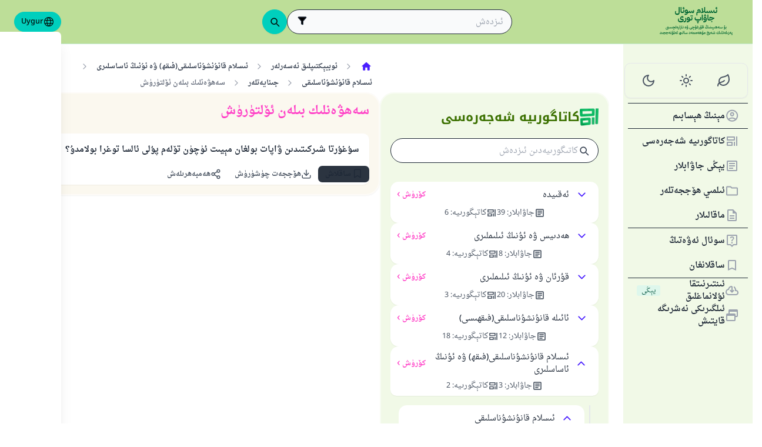

--- FILE ---
content_type: text/html; charset=utf-8
request_url: https://islamqa.info/ug/categories/topics/179/%D8%B3%DB%95%DA%BE%DB%8B%DB%95%D9%86%D9%84%D9%89%D9%83-%D8%A8%D9%89%D9%84%DB%95%D9%86-%D9%89%DB%86%D9%84%D8%AA%DB%88%D8%B1%DB%88%D8%B4
body_size: 26636
content:
<!DOCTYPE html><html lang="ug" dir="rtl"><head><meta charSet="utf-8"/><meta name="viewport" content="width=device-width, initial-scale=1, viewport-fit=cover"/><link rel="preload" href="/fonts/fontsource/noto-kufi-arabic/noto-kufi-arabic-arabic-wght-normal.woff2" as="font" crossorigin="anonymous" type="font/woff2"/><link rel="preload" href="/fonts/fontsource/noto-kufi-arabic/noto-kufi-arabic-latin-wght-normal.woff2" as="font" crossorigin="anonymous" type="font/woff2"/><link rel="preload" href="/fonts/Droid_Naskh/DroidNaskh-Regular.woff2" as="font" crossorigin="anonymous" type="font/woff2"/><link rel="preload" href="/fonts/Droid_Naskh/DroidNaskh-Bold.woff2" as="font" crossorigin="anonymous" type="font/woff2"/><link rel="preload" href="https://files.zadapps.info/m.islamqa.info/next-builds/1.2.332/_next/static/media/ug-logo-g.1f83a1fe.svg" as="image" type="image/svg+xml"/><link rel="stylesheet" href="https://files.zadapps.info/m.islamqa.info/next-builds/1.2.332/_next/static/css/405edbe8c4247889.css" data-precedence="next"/><link rel="preload" as="script" fetchPriority="low" href="https://files.zadapps.info/m.islamqa.info/next-builds/1.2.332/_next/static/chunks/webpack-e118161a242fde54.js"/><script src="https://files.zadapps.info/m.islamqa.info/next-builds/1.2.332/_next/static/chunks/876c4e23-2a95cac7ad2734db.js" async=""></script><script src="https://files.zadapps.info/m.islamqa.info/next-builds/1.2.332/_next/static/chunks/759c863e-d372d705b3119386.js" async=""></script><script src="https://files.zadapps.info/m.islamqa.info/next-builds/1.2.332/_next/static/chunks/4908-934c2bf455b9655c.js" async=""></script><script src="https://files.zadapps.info/m.islamqa.info/next-builds/1.2.332/_next/static/chunks/main-app-822d3503673d0d87.js" async=""></script><script src="https://files.zadapps.info/m.islamqa.info/next-builds/1.2.332/_next/static/chunks/app/global-error-de0267f25af5257a.js" async=""></script><script src="https://files.zadapps.info/m.islamqa.info/next-builds/1.2.332/_next/static/chunks/3981-d38b7d1f2f16213a.js" async=""></script><script src="https://files.zadapps.info/m.islamqa.info/next-builds/1.2.332/_next/static/chunks/8416-f496246775a32b52.js" async=""></script><script src="https://files.zadapps.info/m.islamqa.info/next-builds/1.2.332/_next/static/chunks/2540-a082f765cb7b46a6.js" async=""></script><script src="https://files.zadapps.info/m.islamqa.info/next-builds/1.2.332/_next/static/chunks/7869-4e36339b286d43a6.js" async=""></script><script src="https://files.zadapps.info/m.islamqa.info/next-builds/1.2.332/_next/static/chunks/4997-5189117c46be642d.js" async=""></script><script src="https://files.zadapps.info/m.islamqa.info/next-builds/1.2.332/_next/static/chunks/151-a8ef28207518e574.js" async=""></script><script src="https://files.zadapps.info/m.islamqa.info/next-builds/1.2.332/_next/static/chunks/2049-5829ee08fd4f0899.js" async=""></script><script src="https://files.zadapps.info/m.islamqa.info/next-builds/1.2.332/_next/static/chunks/5600-f724f9dca33e66b4.js" async=""></script><script src="https://files.zadapps.info/m.islamqa.info/next-builds/1.2.332/_next/static/chunks/5818-207f0d117af8af85.js" async=""></script><script src="https://files.zadapps.info/m.islamqa.info/next-builds/1.2.332/_next/static/chunks/app/%5Blang%5D/categories/%5Btab%5D/%5Breference%5D/%5B%5B...slug%5D%5D/page-785b55f99924e065.js" async=""></script><script src="https://files.zadapps.info/m.islamqa.info/next-builds/1.2.332/_next/static/chunks/4821-40bf431b84c353a7.js" async=""></script><script src="https://files.zadapps.info/m.islamqa.info/next-builds/1.2.332/_next/static/chunks/9487-cacc5c83ef87e317.js" async=""></script><script src="https://files.zadapps.info/m.islamqa.info/next-builds/1.2.332/_next/static/chunks/308-c13a0f50e91cc094.js" async=""></script><script src="https://files.zadapps.info/m.islamqa.info/next-builds/1.2.332/_next/static/chunks/2997-95eaae3a2e62da27.js" async=""></script><script src="https://files.zadapps.info/m.islamqa.info/next-builds/1.2.332/_next/static/chunks/8112-2d8650a5fc5bb886.js" async=""></script><script src="https://files.zadapps.info/m.islamqa.info/next-builds/1.2.332/_next/static/chunks/3763-e94e18fc2808dc76.js" async=""></script><script src="https://files.zadapps.info/m.islamqa.info/next-builds/1.2.332/_next/static/chunks/app/%5Blang%5D/layout-18c14cd76dcf4332.js" async=""></script><script src="https://files.zadapps.info/m.islamqa.info/next-builds/1.2.332/_next/static/chunks/444-841b0a6ec410e90a.js" async=""></script><script src="https://files.zadapps.info/m.islamqa.info/next-builds/1.2.332/_next/static/chunks/app/%5Blang%5D/error-5ae9d93c915b3ca2.js" async=""></script><script src="https://files.zadapps.info/m.islamqa.info/next-builds/1.2.332/_next/static/chunks/app/%5Blang%5D/not-found-99ddbbcebac4b6a7.js" async=""></script><script src="https://files.zadapps.info/m.islamqa.info/next-builds/1.2.332/_next/static/chunks/app/%5Blang%5D/categories/%5Btab%5D/layout-6cc5f623774b5527.js" async=""></script><link rel="preload" href="/assets/fontsource/noto-kufi-arabic/index.css" as="style"/><meta name="theme-color" content="#bdde98"/><link rel="manifest" href="/manifest.json"/><meta name="version" content="1.2.332"/><meta name="mobile-web-app-capable" content="yes"/><meta name="apple-mobile-web-app-title" content="Islam-QA"/><link href="/splashscreens/iphone5_splash.png" media="(device-width: 320px) and (device-height: 568px) and (-webkit-device-pixel-ratio: 2)" rel="apple-touch-startup-image"/><link href="/splashscreens/iphone6_splash.png" media="(device-width: 375px) and (device-height: 667px) and (-webkit-device-pixel-ratio: 2)" rel="apple-touch-startup-image"/><link href="/splashscreens/iphoneplus_splash.png" media="(device-width: 621px) and (device-height: 1104px) and (-webkit-device-pixel-ratio: 3)" rel="apple-touch-startup-image"/><link href="/splashscreens/iphonex_splash.png" media="(device-width: 375px) and (device-height: 812px) and (-webkit-device-pixel-ratio: 3)" rel="apple-touch-startup-image"/><link href="/splashscreens/iphonexr_splash.png" media="(device-width: 414px) and (device-height: 896px) and (-webkit-device-pixel-ratio: 2)" rel="apple-touch-startup-image"/><link href="/splashscreens/iphonexsmax_splash.png" media="(device-width: 414px) and (device-height: 896px) and (-webkit-device-pixel-ratio: 3)" rel="apple-touch-startup-image"/><link href="/splashscreens/ipad_splash.png" media="(device-width: 768px) and (device-height: 1024px) and (-webkit-device-pixel-ratio: 2)" rel="apple-touch-startup-image"/><link href="/splashscreens/ipadpro1_splash.png" media="(device-width: 834px) and (device-height: 1112px) and (-webkit-device-pixel-ratio: 2)" rel="apple-touch-startup-image"/><link href="/splashscreens/ipadpro3_splash.png" media="(device-width: 834px) and (device-height: 1194px) and (-webkit-device-pixel-ratio: 2)" rel="apple-touch-startup-image"/><link href="/splashscreens/ipadpro2_splash.png" media="(device-width: 1024px) and (device-height: 1366px) and (-webkit-device-pixel-ratio: 2)" rel="apple-touch-startup-image"/><meta name="apple-mobile-web-app-status-bar-style" content="black-translucent"/><meta property="og:url" content="https://islamqa.info"/><meta property="og:site_name" content="Islam-QA"/><meta property="og:locale" content="ug"/><meta property="og:image" content="https://islamqa.info/assets/icons/social_share_image.png"/><meta name="twitter:card" content="summary"/><meta name="twitter:site" content="@IslamQAcom"/><meta name="twitter:image" content="https://islamqa.info/assets/icons/social_share_image.png"/><link rel="shortcut icon" href="/assets/icons/favicon.ico"/><link rel="icon" href="/assets/icons/favicon-32x32.png" type="image/png" sizes="32x32"/><link rel="icon" href="/assets/icons/favicon-16x16.png" type="image/png" sizes="16x16"/><link rel="apple-touch-icon" href="/assets/icons/icon-192x192.png"/><link rel="mask-icon" href="/assets/icons/safari-pinned-tab.svg" color="#006633"/><link rel="preload" href="/fonts/fontsource/noto-kufi-arabic/noto-kufi-arabic-arabic-wght-normal.woff2" as="font" type="font/woff2" crossorigin="anonymous"/><link rel="preload" href="/fonts/fontsource/noto-kufi-arabic/noto-kufi-arabic-latin-wght-normal.woff2" as="font" type="font/woff2" crossorigin="anonymous"/><link rel="preload" href="/fonts/Droid_Naskh/DroidNaskh-Regular.woff2" as="font" type="font/woff2" crossorigin="anonymous"/><link rel="preload" href="/fonts/Droid_Naskh/DroidNaskh-Bold.woff2" as="font" type="font/woff2" crossorigin="anonymous"/><link rel="preload" href="/assets/fontsource/noto-kufi-arabic/index.css" as="style"/><link rel="preload" as="image" href="https://files.zadapps.info/m.islamqa.info/next-builds/1.2.332/_next/static/media/ug-logo-g.1f83a1fe.svg" type="image/svg+xml"/><title>سەھۋەنلىك بىلەن ئۆلتۈرۈش - ئىسلام سوئال جاۋاپ</title><meta property="og:title" content="سەھۋەنلىك بىلەن ئۆلتۈرۈش - ئىسلام سوئال جاۋاپ"/><meta name="twitter:title" content="سەھۋەنلىك بىلەن ئۆلتۈرۈش - ئىسلام سوئال جاۋاپ"/><meta property="og:type" content="website"/><meta property="og:description" content="ئىسلام سوئال جاۋاپ تورى بولسا ئىلمى دەۋەت ۋە تەلىم تەربىيە سەھىپىسى بولۇپ، مۇسۇلمان ياكى غەيرى مۇسۇلمان بولسۇن ئۇلارنىڭ ئىسلامغا ئالاقىدار بولغان سوئاللىرىنى ئىمكان قەدەر مۇكەممەل، تولۇق ۋە ئىلمى شەكىلدە جاۋابلاندۇرۇشنى مەقسەت قىلىدۇ."/><meta name="twitter:description" content="ئىسلام سوئال جاۋاپ تورى بولسا ئىلمى دەۋەت ۋە تەلىم تەربىيە سەھىپىسى بولۇپ، مۇسۇلمان ياكى غەيرى مۇسۇلمان بولسۇن ئۇلارنىڭ ئىسلامغا ئالاقىدار بولغان سوئاللىرىنى ئىمكان قەدەر مۇكەممەل، تولۇق ۋە ئىلمى شەكىلدە جاۋابلاندۇرۇشنى مەقسەت قىلىدۇ."/><meta name="description" content="ئىسلام سوئال جاۋاپ تورى بولسا ئىلمى دەۋەت ۋە تەلىم تەربىيە سەھىپىسى بولۇپ، مۇسۇلمان ياكى غەيرى مۇسۇلمان بولسۇن ئۇلارنىڭ ئىسلامغا ئالاقىدار بولغان سوئاللىرىنى ئىمكان قەدەر مۇكەممەل، تولۇق ۋە ئىلمى شەكىلدە جاۋابلاندۇرۇشنى مەقسەت قىلىدۇ."/><link rel="canonical" href="https://islamqa.info/ug/categories/topics/179"/><link rel="stylesheet" href="/assets/fontsource/noto-kufi-arabic/index.css"/><script>
      (function() {
      try {
        function updateColorScheme() {
          let colorScheme = '';
          const mode = localStorage.getItem('mui-mode') || 'system';
          
          if (mode === 'system') {
            const mql = window.matchMedia('(prefers-color-scheme: dark)');
            if (mql.matches) {
              colorScheme = 'dark';
            } else {
              colorScheme = 'green';
            }
          }
          if (mode === 'light') {
            colorScheme = 'light';
          }
          if (mode === 'dark') {
            colorScheme = 'dark';
          }
          if (mode === 'green') {
            colorScheme = 'green';
          }
          if (colorScheme) {
            document.documentElement.setAttribute('data-color-scheme', colorScheme);
            document.documentElement.setAttribute('data-theme', colorScheme);
            document.documentElement.setAttribute('data-gtm', colorScheme);
          }
        }
        
        // Run immediately
        updateColorScheme();
        
        // Watch for language changes
        const observer = new MutationObserver((mutations) => {
          mutations.forEach((mutation) => {
            if (mutation.type === 'attributes' && mutation.attributeName === 'lang') {
              updateColorScheme();
            }
          });
        });
        
        observer.observe(document.documentElement, {
          attributes: true,
          attributeFilter: ['lang']
        });
      } catch(e){
        console.error(e) 
      }})();
      
      </script><meta name="sentry-trace" content="c61519271c697f8579a7e5479c1faff3-ac92e92e1554674f-0"/><meta name="baggage" content="sentry-environment=production,sentry-release=islamqa-app%401.2.332,sentry-public_key=3ac29de770b600dd934c33c31916adda,sentry-trace_id=c61519271c697f8579a7e5479c1faff3,sentry-sampled=false,sentry-sample_rand=0.3392710328959023,sentry-sample_rate=0.1"/><script src="https://files.zadapps.info/m.islamqa.info/next-builds/1.2.332/_next/static/chunks/polyfills-42372ed130431b0a.js" noModule=""></script></head><body><div hidden=""><!--$--><!--/$--></div><noscript><iframe data-name="google-tag-manager" src="/metrics/ns.html?id=GTM-PNZBGP8&amp;gtm_auth=87uZicDChj5gU_MOTOwKDA&amp;gtm_preview=env-105&amp;gtm_cookies_win=x" height="0" width="0" style="display:none;visibility:hidden"></iframe></noscript><header class="no_print tw-sticky tw-flex tw-items-center tw-py-1.5 max-[320px]:tw-px-0 tw-px-1 tw-pt-[calc(12px+var(--test-safe-area-top,env(safe-area-inset-top)))] tw-border-b tw-top-0 tw-z-[1100] tw-transition-transform tw-duration-300 tw-ease-in-out  tw-bg-appbar-bg tw-text-appbar-text tw-border-appbar-border"><div class="tw-w-full tw-max-w-[1440px] tw-mx-auto tw-flex tw-items-center tw-justify-between  tw-flex-wrap tw-gap-1"><div class="tw-flex tw-items-center tw-gap-[6px] lg:tw-ps-3"><a class="tw-relative " href="/ug"><div aria-label="Back Button" class="SUT_back_button tw-btn tw-btn-circle tw-btn-ghost md:tw-hidden"><svg xmlns="http://www.w3.org/2000/svg" width="24" height="24" viewBox="0 0 24 24" fill="none" stroke="currentColor" stroke-width="2" stroke-linecap="round" stroke-linejoin="round" class="lucide lucide-arrow-left rtl:tw-rotate-180" aria-hidden="true"><path d="m12 19-7-7 7-7"></path><path d="M19 12H5"></path></svg></div></a><a data-gtm="menu-btn-logo" class="tw-relative tw-flex tw-flex-col tw-flex-1 tw-h-[50px] tw-text-secondary dark:tw-text-white SUT_site_logo" href="/ug"><img class="dark-white" alt="logo" width="128" height="49" loading="eager" src="https://files.zadapps.info/m.islamqa.info/next-builds/1.2.332/_next/static/media/ug-logo-g.1f83a1fe.svg"/></a></div><!--$?--><template id="B:0"></template><div class="tw-h-[42px] max-md:tw-order-1 max-md:tw-min-w-full"></div><!--/$--><div class="tw-flex tw-items-center sm:tw-gap-1.5 tw-gap-1 md:tw-pe-2 max-[370px]:tw-absolute tw-end-0 tw-top-2"><a href="#" target="_blank" rel="noopener noreferrer" title="تۆھپە قوشۇڭ" class="tw-btn tw-btn-xs contribute-icon tw-capitalize tw-h-[32px] tw-font-medium tw-rounded-full tw-border-0  tw-invisible tw-text-white max-[370px]:tw-min-w-0 tw-bg-gradient-to-tr tw-from-primary tw-via-[#67d18a] tw-to-primary tw-bg-[length:400%_400%]"><img class="contribute-icon max-[370px]:tw-hidden" alt="icon" width="14" height="13" loading="lazy" src="https://files.zadapps.info/m.islamqa.info/next-builds/1.2.332/_next/static/media/contribute-icon.b6263e10.svg"/><span class="">تۆھپە قوشۇڭ</span></a><button class="tw-btn tw-btn-sm tw-size-4 tw-btn-accent tw-btn-circle sm:tw-hidden max-[370px]:tw-hidden" aria-label="تىلنى ئۆزگەرتىش" data-gtm="btn-lang-open-appbar"><svg xmlns="http://www.w3.org/2000/svg" width="22" height="22" fill="currentColor" viewBox="0 0 256 256"><path d="M128,24h0A104,104,0,1,0,232,128,104.12,104.12,0,0,0,128,24Zm88,104a87.61,87.61,0,0,1-3.33,24H174.16a157.44,157.44,0,0,0,0-48h38.51A87.61,87.61,0,0,1,216,128ZM102,168H154a115.11,115.11,0,0,1-26,45A115.27,115.27,0,0,1,102,168Zm-3.9-16a140.84,140.84,0,0,1,0-48h59.88a140.84,140.84,0,0,1,0,48ZM40,128a87.61,87.61,0,0,1,3.33-24H81.84a157.44,157.44,0,0,0,0,48H43.33A87.61,87.61,0,0,1,40,128ZM154,88H102a115.11,115.11,0,0,1,26-45A115.27,115.27,0,0,1,154,88Zm52.33,0H170.71a135.28,135.28,0,0,0-22.3-45.6A88.29,88.29,0,0,1,206.37,88ZM107.59,42.4A135.28,135.28,0,0,0,85.29,88H49.63A88.29,88.29,0,0,1,107.59,42.4ZM49.63,168H85.29a135.28,135.28,0,0,0,22.3,45.6A88.29,88.29,0,0,1,49.63,168Zm98.78,45.6a135.28,135.28,0,0,0,22.3-45.6h35.66A88.29,88.29,0,0,1,148.41,213.6Z"></path></svg></button><div class="tw-relative tw-dropdown tw-dropdown-hover tw-dropdown-bottom tw-dropdown-end max-sm:tw-hidden"><div role="button" tabindex="0" data-gtm="btn-lang-open-appbar" class="SUT_app_language_dropdown tw-capitalize tw-font-medium tw-btn tw-btn-sm tw-h-[34px] tw-btn-accent [[data-theme=green]_&amp;]:tw-btn-accent tw-rounded-full tw-text-[.9rem]" aria-haspopup="true"><svg xmlns="http://www.w3.org/2000/svg" width="20" height="20" fill="currentColor" viewBox="0 0 256 256"><path d="M128,24h0A104,104,0,1,0,232,128,104.12,104.12,0,0,0,128,24Zm88,104a87.61,87.61,0,0,1-3.33,24H174.16a157.44,157.44,0,0,0,0-48h38.51A87.61,87.61,0,0,1,216,128ZM102,168H154a115.11,115.11,0,0,1-26,45A115.27,115.27,0,0,1,102,168Zm-3.9-16a140.84,140.84,0,0,1,0-48h59.88a140.84,140.84,0,0,1,0,48ZM40,128a87.61,87.61,0,0,1,3.33-24H81.84a157.44,157.44,0,0,0,0,48H43.33A87.61,87.61,0,0,1,40,128ZM154,88H102a115.11,115.11,0,0,1,26-45A115.27,115.27,0,0,1,154,88Zm52.33,0H170.71a135.28,135.28,0,0,0-22.3-45.6A88.29,88.29,0,0,1,206.37,88ZM107.59,42.4A135.28,135.28,0,0,0,85.29,88H49.63A88.29,88.29,0,0,1,107.59,42.4ZM49.63,168H85.29a135.28,135.28,0,0,0,22.3,45.6A88.29,88.29,0,0,1,49.63,168Zm98.78,45.6a135.28,135.28,0,0,0,22.3-45.6h35.66A88.29,88.29,0,0,1,148.41,213.6Z"></path></svg>Uygur</div><ul tabindex="0" class="no_print tw-dropdown-content tw-menu tw-join tw-join-vertical tw-rounded-lg tw-p-0 tw-bg-base-100 dark:tw-bg-gray-700 tw-z-[1] tw-shadow-xl tw-min-w-[120px] "><li><a data-gtm="ar" data-sut="SUT_btn_toolbar_lang_ar" class="tw-relative tw-btn  tw-text-lg tw-font-medium tw-rounded-none tw-btn-ghost tw-text-base-content" href="/ar"><div class="sut-language-list-item hidden-in-dropdown">العربية</div></a></li><li><a data-gtm="en" data-sut="SUT_btn_toolbar_lang_en" class="tw-relative tw-btn  tw-text-lg tw-font-medium tw-rounded-none tw-btn-ghost tw-text-base-content" href="/en"><div class="sut-language-list-item hidden-in-dropdown">English</div></a></li><li><a data-gtm="id" data-sut="SUT_btn_toolbar_lang_id" class="tw-relative tw-btn  tw-text-lg tw-font-medium tw-rounded-none tw-btn-ghost tw-text-base-content" href="/id"><div class="sut-language-list-item hidden-in-dropdown">Indonesian</div></a></li><li><a data-gtm="tr" data-sut="SUT_btn_toolbar_lang_tr" class="tw-relative tw-btn  tw-text-lg tw-font-medium tw-rounded-none tw-btn-ghost tw-text-base-content" href="/tr"><div class="sut-language-list-item hidden-in-dropdown">Türkçe</div></a></li><li><a data-gtm="fr" data-sut="SUT_btn_toolbar_lang_fr" class="tw-relative tw-btn  tw-text-lg tw-font-medium tw-rounded-none tw-btn-ghost tw-text-base-content" href="/fr"><div class="sut-language-list-item hidden-in-dropdown">Français</div></a></li><li><a data-gtm="ur" data-sut="SUT_btn_toolbar_lang_ur" class="tw-relative tw-btn  tw-text-lg tw-font-medium tw-rounded-none tw-btn-ghost tw-text-base-content" href="/ur"><div class="sut-language-list-item hidden-in-dropdown">اردو</div></a></li><li><a data-gtm="bn" data-sut="SUT_btn_toolbar_lang_bn" class="tw-relative tw-btn  tw-text-lg tw-font-medium tw-rounded-none tw-btn-ghost tw-text-base-content" href="/bn"><div class="sut-language-list-item hidden-in-dropdown">বাংলা</div></a></li><li><a data-gtm="ru" data-sut="SUT_btn_toolbar_lang_ru" class="tw-relative tw-btn  tw-text-lg tw-font-medium tw-rounded-none tw-btn-ghost tw-text-base-content" href="/ru"><div class="sut-language-list-item hidden-in-dropdown">Русский</div></a></li><li><a data-gtm="es" data-sut="SUT_btn_toolbar_lang_es" class="tw-relative tw-btn  tw-text-lg tw-font-medium tw-rounded-none tw-btn-ghost tw-text-base-content" href="/es"><div class="sut-language-list-item hidden-in-dropdown">Español</div></a></li><li><a data-gtm="fa" data-sut="SUT_btn_toolbar_lang_fa" class="tw-relative tw-btn  tw-text-lg tw-font-medium tw-rounded-none tw-btn-ghost tw-text-base-content" href="/fa"><div class="sut-language-list-item hidden-in-dropdown">فارسی</div></a></li><li><a data-gtm="hi" data-sut="SUT_btn_toolbar_lang_hi" class="tw-relative tw-btn  tw-text-lg tw-font-medium tw-rounded-none tw-btn-ghost tw-text-base-content" href="/hi"><div class="sut-language-list-item hidden-in-dropdown">हिन्दी</div></a></li><li><a data-gtm="ge" data-sut="SUT_btn_toolbar_lang_ge" class="tw-relative tw-btn  tw-text-lg tw-font-medium tw-rounded-none tw-btn-ghost tw-text-base-content" href="/ge"><div class="sut-language-list-item hidden-in-dropdown">German</div></a></li><li><a data-gtm="pt" data-sut="SUT_btn_toolbar_lang_pt" class="tw-relative tw-btn  tw-text-lg tw-font-medium tw-rounded-none tw-btn-ghost tw-text-base-content" href="/pt"><div class="sut-language-list-item hidden-in-dropdown">Portuguese</div></a></li><li><a data-gtm="zh" data-sut="SUT_btn_toolbar_lang_zh" class="tw-relative tw-btn  tw-text-lg tw-font-medium tw-rounded-none tw-btn-ghost tw-text-base-content" href="/zh"><div class="sut-language-list-item hidden-in-dropdown">中文</div></a></li><li><a data-gtm="ug" data-sut="SUT_btn_toolbar_lang_ug" class="tw-relative tw-btn  tw-text-lg tw-font-medium tw-rounded-none tw-btn-accent" href="/ug"><div class="sut-language-list-item hidden-in-dropdown">Uygur</div></a></li><li><a data-gtm="tg" data-sut="SUT_btn_toolbar_lang_tg" class="tw-relative tw-btn  tw-text-lg tw-font-medium tw-rounded-none tw-btn-ghost tw-text-base-content" href="/tg"><div class="sut-language-list-item hidden-in-dropdown">Тоҷикӣ</div></a></li><li><a data-gtm="ta" data-sut="SUT_btn_toolbar_lang_ta" class="tw-relative tw-btn  tw-text-lg tw-font-medium tw-rounded-none tw-btn-ghost tw-text-base-content" href="/ta"><div class="sut-language-list-item hidden-in-dropdown">தமிழ்</div></a></li></ul></div><label tabindex="0" for="app-drawer" data-sut="menu-button" data-gtm="menu-button" aria-label="Open drawer" class="tw-btn tw-btn-sm tw-btn-circle tw-btn-ghost lg:tw-hidden "><svg xmlns="http://www.w3.org/2000/svg" width="24" height="24" viewBox="0 0 24 24" fill="none" stroke="currentColor" stroke-width="2" stroke-linecap="round" stroke-linejoin="round" class="lucide lucide-menu" aria-hidden="true"><path d="M4 12h16"></path><path d="M4 18h16"></path><path d="M4 6h16"></path></svg></label></div></div></header><div class="tw-drawer  tw-max-w-[1440px] tw-mx-auto lg:tw-drawer-open SUT_mobile_drawer" data-gtm="menu-mobile"><input id="app-drawer" type="checkbox" class="tw-drawer-toggle"/><div class="tw-drawer-content "><main class="md:tw-p-3 tw-py-2 tw-px-0" data-sut="main-layout"><div><div><div class="tw-pt-[58px] tw-relative"><div class="tw-flex tw-gap-3 tw-h-full md:tw-flex-row tw-flex-col"><section class="
    tw-flex-col tw-gap-3 md:tw-w-[390px] tw-h-auto tw-overflow-hidden
    tw-transition-[width] tw-duration-75
    tw-w-auto tw-hidden md:tw-flex
  "><div class="tw-rounded-[24px] tw-flex tw-flex-col tw-w-full tw-bg-paper2 tw-border-2 tw-border-[#ffffff80] dark:tw-border-[#11192880] tw-shadow-sm md:tw-max-w-none"><div class="tw-flex tw-items-center tw-rounded-2xl tw-px-2 tw-pt-3 tw-pb-1.5 tw-relative tw-justify-between"><div class="tw-flex tw-items-center tw-gap-1.5"><img alt="category" width="32" height="32" src="https://files.zadapps.info/m.islamqa.info/next-builds/1.2.332/_next/static/media/categories.2e72a08d.png" loading="lazy"/><h1 class="tw-text-2xl tw-font-bold tw-text-paperTitle tw-m-0 tw-font-title">كاتاگورىيە شەجەرەسى</h1></div></div><label class="tw-input tw-input-bordered tw-flex tw-items-center tw-gap-2 tw-m-2 tw-mt-1 tw-rounded-full"><div class="tw-text-gray-700 dark:tw-text-gray-400"><svg xmlns="http://www.w3.org/2000/svg" width="20" height="20" viewBox="0 0 24 24" fill="none" stroke="currentColor" stroke-width="2" stroke-linecap="round" stroke-linejoin="round" aria-hidden="true" font-size="small"><path d="m21 21-4.34-4.34"></path><circle cx="11" cy="11" r="6"></circle></svg></div><input type="search" class="tw-grow" placeholder="كاتىگورىيەدىن ئىزدەش" value=""/></label><div data-sut="SUT_categories_list" class="tw-flex tw-flex-col tw-gap-2 tw-p-2"><div data-sut="SUT_category_in_categories_list" class="tw-collapse  tw-shadow-sm"><div class="tw-collapse-title tw-p-1 tw-rounded-xl dark:tw-bg-gray-800 tw-shadow-sm  tw-bg-white dark:tw-border-0"><div class="tw-flex tw-items-center tw-justify-between tw-text-start tw-gap-1"><button class="tw-btn tw-btn-sm tw-btn-circle tw-btn-outline tw-btn-primary tw-border-0 tw-text-base-300 tw-rotate-0"><svg xmlns="http://www.w3.org/2000/svg" width="24" height="24" viewBox="0 0 24 24" fill="none" stroke="currentColor" stroke-width="2" stroke-linecap="round" stroke-linejoin="round" class="lucide lucide-chevron-down" aria-hidden="true"><path d="m6 9 6 6 6-6"></path></svg></button><div data-sut="SUT_category_name" class="tw-font-medium tw-text-base tw-flex-1">ئەقىيدە</div><a data-sut="SUT_display_category_answers" class="tw-relative tw-flex tw-items-center tw-text-sm tw-font-semibold tw-link tw-link-secondary tw-link-hover
         
      " href="/ug/categories/topics/3">كۆرۈش<div class="tw-px-0.5 tw-scale-150 tw-font-normal">›</div></a></div><div class="tw-flex tw-items-center tw-justify-center tw-gap-2 tw-mt-1 tw-font-normal"><div class="tw-text-[0.9rem] tw-flex tw-items-center tw-gap-1 tw-text-gray-600 dark:tw-text-gray-200"><img alt="" width="18" height="18" class="dark-white" src="https://files.zadapps.info/m.islamqa.info/next-builds/1.2.332/_next/static/media/article-outlined.5afcb2ce.png" loading="lazy"/>جاۋابلار<!-- -->:<!-- --> <!-- -->39</div><div class="tw-text-[0.9rem] tw-flex tw-items-center tw-gap-1 tw-text-gray-600 dark:tw-text-gray-200"><img alt="" width="18" height="18" class="dark-white" src="https://files.zadapps.info/m.islamqa.info/next-builds/1.2.332/_next/static/media/icon-categories.978b97ea.png" loading="lazy"/>كاتېگورىيە<!-- -->:<!-- --> <!-- -->6</div></div></div><div class="tw-collapse-content"><ul class="tw-p-0 tw-ps-1 tw-mt-2 tw-border-s-2 tw-border-gray-200 dark:tw-border-gray-800 tw-flex tw-flex-col tw-gap-2"><div class="tw-h-5 "></div><div class="tw-h-5 "></div><div class="tw-h-5 "></div><div class="tw-h-5 "></div><div class="tw-h-5 "></div><div class="tw-h-5 "></div></ul></div></div><div data-sut="SUT_category_in_categories_list" class="tw-collapse  tw-shadow-sm"><div class="tw-collapse-title tw-p-1 tw-rounded-xl dark:tw-bg-gray-800 tw-shadow-sm  tw-bg-white dark:tw-border-0"><div class="tw-flex tw-items-center tw-justify-between tw-text-start tw-gap-1"><button class="tw-btn tw-btn-sm tw-btn-circle tw-btn-outline tw-btn-primary tw-border-0 tw-text-base-300 tw-rotate-0"><svg xmlns="http://www.w3.org/2000/svg" width="24" height="24" viewBox="0 0 24 24" fill="none" stroke="currentColor" stroke-width="2" stroke-linecap="round" stroke-linejoin="round" class="lucide lucide-chevron-down" aria-hidden="true"><path d="m6 9 6 6 6-6"></path></svg></button><div data-sut="SUT_category_name" class="tw-font-medium tw-text-base tw-flex-1">ھەدىيس ۋە ئۇنىڭ ئىلىملىرى</div><a data-sut="SUT_display_category_answers" class="tw-relative tw-flex tw-items-center tw-text-sm tw-font-semibold tw-link tw-link-secondary tw-link-hover
         
      " href="/ug/categories/topics/25">كۆرۈش<div class="tw-px-0.5 tw-scale-150 tw-font-normal">›</div></a></div><div class="tw-flex tw-items-center tw-justify-center tw-gap-2 tw-mt-1 tw-font-normal"><div class="tw-text-[0.9rem] tw-flex tw-items-center tw-gap-1 tw-text-gray-600 dark:tw-text-gray-200"><img alt="" width="18" height="18" class="dark-white" src="https://files.zadapps.info/m.islamqa.info/next-builds/1.2.332/_next/static/media/article-outlined.5afcb2ce.png" loading="lazy"/>جاۋابلار<!-- -->:<!-- --> <!-- -->8</div><div class="tw-text-[0.9rem] tw-flex tw-items-center tw-gap-1 tw-text-gray-600 dark:tw-text-gray-200"><img alt="" width="18" height="18" class="dark-white" src="https://files.zadapps.info/m.islamqa.info/next-builds/1.2.332/_next/static/media/icon-categories.978b97ea.png" loading="lazy"/>كاتېگورىيە<!-- -->:<!-- --> <!-- -->4</div></div></div><div class="tw-collapse-content"><ul class="tw-p-0 tw-ps-1 tw-mt-2 tw-border-s-2 tw-border-gray-200 dark:tw-border-gray-800 tw-flex tw-flex-col tw-gap-2"><div class="tw-h-5 "></div><div class="tw-h-5 "></div><div class="tw-h-5 "></div><div class="tw-h-5 "></div></ul></div></div><div data-sut="SUT_category_in_categories_list" class="tw-collapse  tw-shadow-sm"><div class="tw-collapse-title tw-p-1 tw-rounded-xl dark:tw-bg-gray-800 tw-shadow-sm  tw-bg-white dark:tw-border-0"><div class="tw-flex tw-items-center tw-justify-between tw-text-start tw-gap-1"><button class="tw-btn tw-btn-sm tw-btn-circle tw-btn-outline tw-btn-primary tw-border-0 tw-text-base-300 tw-rotate-0"><svg xmlns="http://www.w3.org/2000/svg" width="24" height="24" viewBox="0 0 24 24" fill="none" stroke="currentColor" stroke-width="2" stroke-linecap="round" stroke-linejoin="round" class="lucide lucide-chevron-down" aria-hidden="true"><path d="m6 9 6 6 6-6"></path></svg></button><div data-sut="SUT_category_name" class="tw-font-medium tw-text-base tw-flex-1">قۇرئان ۋە ئۇنىڭ ئىلىملىرى</div><a data-sut="SUT_display_category_answers" class="tw-relative tw-flex tw-items-center tw-text-sm tw-font-semibold tw-link tw-link-secondary tw-link-hover
         
      " href="/ug/categories/topics/30">كۆرۈش<div class="tw-px-0.5 tw-scale-150 tw-font-normal">›</div></a></div><div class="tw-flex tw-items-center tw-justify-center tw-gap-2 tw-mt-1 tw-font-normal"><div class="tw-text-[0.9rem] tw-flex tw-items-center tw-gap-1 tw-text-gray-600 dark:tw-text-gray-200"><img alt="" width="18" height="18" class="dark-white" src="https://files.zadapps.info/m.islamqa.info/next-builds/1.2.332/_next/static/media/article-outlined.5afcb2ce.png" loading="lazy"/>جاۋابلار<!-- -->:<!-- --> <!-- -->20</div><div class="tw-text-[0.9rem] tw-flex tw-items-center tw-gap-1 tw-text-gray-600 dark:tw-text-gray-200"><img alt="" width="18" height="18" class="dark-white" src="https://files.zadapps.info/m.islamqa.info/next-builds/1.2.332/_next/static/media/icon-categories.978b97ea.png" loading="lazy"/>كاتېگورىيە<!-- -->:<!-- --> <!-- -->3</div></div></div><div class="tw-collapse-content"><ul class="tw-p-0 tw-ps-1 tw-mt-2 tw-border-s-2 tw-border-gray-200 dark:tw-border-gray-800 tw-flex tw-flex-col tw-gap-2"><div class="tw-h-5 "></div><div class="tw-h-5 "></div><div class="tw-h-5 "></div></ul></div></div><div data-sut="SUT_category_in_categories_list" class="tw-collapse  tw-shadow-sm"><div class="tw-collapse-title tw-p-1 tw-rounded-xl dark:tw-bg-gray-800 tw-shadow-sm  tw-bg-white dark:tw-border-0"><div class="tw-flex tw-items-center tw-justify-between tw-text-start tw-gap-1"><button class="tw-btn tw-btn-sm tw-btn-circle tw-btn-outline tw-btn-primary tw-border-0 tw-text-base-300 tw-rotate-0"><svg xmlns="http://www.w3.org/2000/svg" width="24" height="24" viewBox="0 0 24 24" fill="none" stroke="currentColor" stroke-width="2" stroke-linecap="round" stroke-linejoin="round" class="lucide lucide-chevron-down" aria-hidden="true"><path d="m6 9 6 6 6-6"></path></svg></button><div data-sut="SUT_category_name" class="tw-font-medium tw-text-base tw-flex-1">ئائىلە قانۇنشۇناسلىقى(فىقھىسى)</div><a data-sut="SUT_display_category_answers" class="tw-relative tw-flex tw-items-center tw-text-sm tw-font-semibold tw-link tw-link-secondary tw-link-hover
         
      " href="/ug/categories/topics/34">كۆرۈش<div class="tw-px-0.5 tw-scale-150 tw-font-normal">›</div></a></div><div class="tw-flex tw-items-center tw-justify-center tw-gap-2 tw-mt-1 tw-font-normal"><div class="tw-text-[0.9rem] tw-flex tw-items-center tw-gap-1 tw-text-gray-600 dark:tw-text-gray-200"><img alt="" width="18" height="18" class="dark-white" src="https://files.zadapps.info/m.islamqa.info/next-builds/1.2.332/_next/static/media/article-outlined.5afcb2ce.png" loading="lazy"/>جاۋابلار<!-- -->:<!-- --> <!-- -->12</div><div class="tw-text-[0.9rem] tw-flex tw-items-center tw-gap-1 tw-text-gray-600 dark:tw-text-gray-200"><img alt="" width="18" height="18" class="dark-white" src="https://files.zadapps.info/m.islamqa.info/next-builds/1.2.332/_next/static/media/icon-categories.978b97ea.png" loading="lazy"/>كاتېگورىيە<!-- -->:<!-- --> <!-- -->18</div></div></div><div class="tw-collapse-content"><ul class="tw-p-0 tw-ps-1 tw-mt-2 tw-border-s-2 tw-border-gray-200 dark:tw-border-gray-800 tw-flex tw-flex-col tw-gap-2"><div class="tw-h-5 "></div><div class="tw-h-5 "></div><div class="tw-h-5 "></div><div class="tw-h-5 "></div><div class="tw-h-5 "></div><div class="tw-h-5 "></div><div class="tw-h-5 "></div><div class="tw-h-5 "></div><div class="tw-h-5 "></div><div class="tw-h-5 "></div><div class="tw-h-5 "></div><div class="tw-h-5 "></div><div class="tw-h-5 "></div><div class="tw-h-5 "></div><div class="tw-h-5 "></div><div class="tw-h-5 "></div><div class="tw-h-5 "></div><div class="tw-h-5 "></div></ul></div></div><div data-sut="SUT_category_in_categories_list" class="tw-collapse  tw-collapse-open"><div class="tw-collapse-title tw-p-1 tw-rounded-xl dark:tw-bg-gray-800 tw-shadow-sm  tw-bg-white dark:tw-border-0"><div class="tw-flex tw-items-center tw-justify-between tw-text-start tw-gap-1"><button class="tw-btn tw-btn-sm tw-btn-circle tw-btn-outline tw-btn-primary tw-border-0 tw-text-base-300 tw-rotate-180"><svg xmlns="http://www.w3.org/2000/svg" width="24" height="24" viewBox="0 0 24 24" fill="none" stroke="currentColor" stroke-width="2" stroke-linecap="round" stroke-linejoin="round" class="lucide lucide-chevron-down" aria-hidden="true"><path d="m6 9 6 6 6-6"></path></svg></button><div data-sut="SUT_category_name" class="tw-font-medium tw-text-base tw-flex-1">ئىسلام قانۇنشۇناسلىقى(فىقھ) ۋە ئۇنىڭ ئاساسلىرى</div><a data-sut="SUT_display_category_answers" class="tw-relative tw-flex tw-items-center tw-text-sm tw-font-semibold tw-link tw-link-secondary tw-link-hover
         
      " href="/ug/categories/topics/55">كۆرۈش<div class="tw-px-0.5 tw-scale-150 tw-font-normal">›</div></a></div><div class="tw-flex tw-items-center tw-justify-center tw-gap-2 tw-mt-1 tw-font-normal"><div class="tw-text-[0.9rem] tw-flex tw-items-center tw-gap-1 tw-text-gray-600 dark:tw-text-gray-200"><img alt="" width="18" height="18" class="dark-white" src="https://files.zadapps.info/m.islamqa.info/next-builds/1.2.332/_next/static/media/article-outlined.5afcb2ce.png" loading="lazy"/>جاۋابلار<!-- -->:<!-- --> <!-- -->3</div><div class="tw-text-[0.9rem] tw-flex tw-items-center tw-gap-1 tw-text-gray-600 dark:tw-text-gray-200"><img alt="" width="18" height="18" class="dark-white" src="https://files.zadapps.info/m.islamqa.info/next-builds/1.2.332/_next/static/media/icon-categories.978b97ea.png" loading="lazy"/>كاتېگورىيە<!-- -->:<!-- --> <!-- -->2</div></div></div><div class="tw-collapse-content"><ul class="tw-p-0 tw-ps-1 tw-mt-2 tw-border-s-2 tw-border-gray-200 dark:tw-border-gray-800 tw-flex tw-flex-col tw-gap-2"><div data-sut="SUT_category_in_categories_list" class="tw-collapse  tw-collapse-open"><div class="tw-collapse-title tw-p-1 tw-rounded-xl dark:tw-bg-gray-800 tw-shadow-sm  tw-bg-white dark:tw-border-0"><div class="tw-flex tw-items-center tw-justify-between tw-text-start tw-gap-1"><button class="tw-btn tw-btn-sm tw-btn-circle tw-btn-outline tw-btn-primary tw-border-0 tw-text-base-300 tw-rotate-180"><svg xmlns="http://www.w3.org/2000/svg" width="24" height="24" viewBox="0 0 24 24" fill="none" stroke="currentColor" stroke-width="2" stroke-linecap="round" stroke-linejoin="round" class="lucide lucide-chevron-down" aria-hidden="true"><path d="m6 9 6 6 6-6"></path></svg></button><div data-sut="SUT_category_name" class="tw-font-medium tw-text-base tw-flex-1">ئىسلام قانۇنشۇناسلىقى</div></div><div class="tw-flex tw-items-center tw-justify-center tw-gap-2 tw-mt-1 tw-font-normal"><div class="tw-text-[0.9rem] tw-flex tw-items-center tw-gap-1 tw-text-gray-600 dark:tw-text-gray-200"><img alt="" width="18" height="18" class="dark-white" src="https://files.zadapps.info/m.islamqa.info/next-builds/1.2.332/_next/static/media/icon-categories.978b97ea.png" loading="lazy"/>كاتېگورىيە<!-- -->:<!-- --> <!-- -->8</div></div></div><div class="tw-collapse-content"><ul class="tw-p-0 tw-ps-1 tw-mt-2 tw-border-s-2 tw-border-gray-200 dark:tw-border-gray-800 tw-flex tw-flex-col tw-gap-2"><div data-sut="SUT_category_in_categories_list" class="tw-collapse  tw-shadow-sm"><div class="tw-collapse-title tw-p-1 tw-rounded-xl dark:tw-bg-gray-800 tw-shadow-sm  tw-bg-white dark:tw-border-0"><div class="tw-flex tw-items-center tw-justify-between tw-text-start tw-gap-1"><button class="tw-btn tw-btn-sm tw-btn-circle tw-btn-outline tw-btn-primary tw-border-0 tw-text-base-300 tw-rotate-0"><svg xmlns="http://www.w3.org/2000/svg" width="24" height="24" viewBox="0 0 24 24" fill="none" stroke="currentColor" stroke-width="2" stroke-linecap="round" stroke-linejoin="round" class="lucide lucide-chevron-down" aria-hidden="true"><path d="m6 9 6 6 6-6"></path></svg></button><div data-sut="SUT_category_name" class="tw-font-medium tw-text-base tw-flex-1">ئىبادەتلەر</div><a data-sut="SUT_display_category_answers" class="tw-relative tw-flex tw-items-center tw-text-sm tw-font-semibold tw-link tw-link-secondary tw-link-hover
         
      " href="/ug/categories/topics/57">كۆرۈش<div class="tw-px-0.5 tw-scale-150 tw-font-normal">›</div></a></div><div class="tw-flex tw-items-center tw-justify-center tw-gap-2 tw-mt-1 tw-font-normal"><div class="tw-text-[0.9rem] tw-flex tw-items-center tw-gap-1 tw-text-gray-600 dark:tw-text-gray-200"><img alt="" width="18" height="18" class="dark-white" src="https://files.zadapps.info/m.islamqa.info/next-builds/1.2.332/_next/static/media/article-outlined.5afcb2ce.png" loading="lazy"/>جاۋابلار<!-- -->:<!-- --> <!-- -->5</div><div class="tw-text-[0.9rem] tw-flex tw-items-center tw-gap-1 tw-text-gray-600 dark:tw-text-gray-200"><img alt="" width="18" height="18" class="dark-white" src="https://files.zadapps.info/m.islamqa.info/next-builds/1.2.332/_next/static/media/icon-categories.978b97ea.png" loading="lazy"/>كاتېگورىيە<!-- -->:<!-- --> <!-- -->9</div></div></div><div class="tw-collapse-content"><ul class="tw-p-0 tw-ps-1 tw-mt-2 tw-border-s-2 tw-border-gray-200 dark:tw-border-gray-800 tw-flex tw-flex-col tw-gap-2"><div class="tw-h-5 "></div><div class="tw-h-5 "></div><div class="tw-h-5 "></div><div class="tw-h-5 "></div><div class="tw-h-5 "></div><div class="tw-h-5 "></div><div class="tw-h-5 "></div><div class="tw-h-5 "></div><div class="tw-h-5 "></div></ul></div></div><div data-sut="SUT_category_in_categories_list" class="tw-collapse  tw-shadow-sm"><div class="tw-collapse-title tw-p-1 tw-rounded-xl dark:tw-bg-gray-800 tw-shadow-sm  tw-bg-white dark:tw-border-0"><div class="tw-flex tw-items-center tw-justify-between tw-text-start tw-gap-1"><button class="tw-btn tw-btn-sm tw-btn-circle tw-btn-outline tw-btn-primary tw-border-0 tw-text-base-300 tw-rotate-0"><svg xmlns="http://www.w3.org/2000/svg" width="24" height="24" viewBox="0 0 24 24" fill="none" stroke="currentColor" stroke-width="2" stroke-linecap="round" stroke-linejoin="round" class="lucide lucide-chevron-down" aria-hidden="true"><path d="m6 9 6 6 6-6"></path></svg></button><div data-sut="SUT_category_name" class="tw-font-medium tw-text-base tw-flex-1">مۇئامىلىلەر</div><a data-sut="SUT_display_category_answers" class="tw-relative tw-flex tw-items-center tw-text-sm tw-font-semibold tw-link tw-link-secondary tw-link-hover
         
      " href="/ug/categories/topics/145">كۆرۈش<div class="tw-px-0.5 tw-scale-150 tw-font-normal">›</div></a></div><div class="tw-flex tw-items-center tw-justify-center tw-gap-2 tw-mt-1 tw-font-normal"><div class="tw-text-[0.9rem] tw-flex tw-items-center tw-gap-1 tw-text-gray-600 dark:tw-text-gray-200"><img alt="" width="18" height="18" class="dark-white" src="https://files.zadapps.info/m.islamqa.info/next-builds/1.2.332/_next/static/media/article-outlined.5afcb2ce.png" loading="lazy"/>جاۋابلار<!-- -->:<!-- --> <!-- -->18</div><div class="tw-text-[0.9rem] tw-flex tw-items-center tw-gap-1 tw-text-gray-600 dark:tw-text-gray-200"><img alt="" width="18" height="18" class="dark-white" src="https://files.zadapps.info/m.islamqa.info/next-builds/1.2.332/_next/static/media/icon-categories.978b97ea.png" loading="lazy"/>كاتېگورىيە<!-- -->:<!-- --> <!-- -->12</div></div></div><div class="tw-collapse-content"><ul class="tw-p-0 tw-ps-1 tw-mt-2 tw-border-s-2 tw-border-gray-200 dark:tw-border-gray-800 tw-flex tw-flex-col tw-gap-2"><div class="tw-h-5 "></div><div class="tw-h-5 "></div><div class="tw-h-5 "></div><div class="tw-h-5 "></div><div class="tw-h-5 "></div><div class="tw-h-5 "></div><div class="tw-h-5 "></div><div class="tw-h-5 "></div><div class="tw-h-5 "></div><div class="tw-h-5 "></div><div class="tw-h-5 "></div><div class="tw-h-5 "></div></ul></div></div><ul class="tw-flex tw-flex-col tw-gap-2" data-sut="SUT_category_in_categories_list"><li><a class="tw-relative tw-btn tw-btn-block tw-btn-neutral tw-p-0 tw-h-[unset] tw-rounded-xl tw-shadow-sm " href="/ug/categories/topics/173"><div data-sut="SUT_category_name" class="tw-flex tw-flex-col tw-px-2 tw-py-[10px] tw-w-full tw-break-words"><div class="tw-text-base tw-text-gray-900 dark:tw-text-white tw-font-medium"><div class="tw-flex tw-items-center tw-justify-between tw-text-start tw-gap-1">خۇن تۆلەملىرى<div class="tw-flex tw-items-center tw-text-sm tw-font-bold tw-text-secondary " data-sut="SUT_display_category_answers">كۆرۈش<div class="tw-px-0.5 tw-scale-150 tw-font-normal">›</div></div></div></div><div class="tw-flex tw-items-center tw-justify-center tw-gap-2 tw-mt-1 tw-font-normal"><div class="tw-text-[0.9rem] tw-flex tw-items-center tw-gap-1 tw-text-gray-600 dark:tw-text-gray-200"><img alt="" width="18" height="18" class="dark-white" src="https://files.zadapps.info/m.islamqa.info/next-builds/1.2.332/_next/static/media/article-outlined.5afcb2ce.png" loading="lazy"/>جاۋابلار<!-- -->:<!-- --> <!-- -->3</div></div></div></a></li></ul><div data-sut="SUT_category_in_categories_list" class="tw-collapse  tw-shadow-sm"><div class="tw-collapse-title tw-p-1 tw-rounded-xl dark:tw-bg-gray-800 tw-shadow-sm  tw-bg-white dark:tw-border-0"><div class="tw-flex tw-items-center tw-justify-between tw-text-start tw-gap-1"><button class="tw-btn tw-btn-sm tw-btn-circle tw-btn-outline tw-btn-primary tw-border-0 tw-text-base-300 tw-rotate-0"><svg xmlns="http://www.w3.org/2000/svg" width="24" height="24" viewBox="0 0 24 24" fill="none" stroke="currentColor" stroke-width="2" stroke-linecap="round" stroke-linejoin="round" class="lucide lucide-chevron-down" aria-hidden="true"><path d="m6 9 6 6 6-6"></path></svg></button><div data-sut="SUT_category_name" class="tw-font-medium tw-text-base tw-flex-1">جازا قانۇنى ۋە ئىسلامدىكى جازالار</div><a data-sut="SUT_display_category_answers" class="tw-relative tw-flex tw-items-center tw-text-sm tw-font-semibold tw-link tw-link-secondary tw-link-hover
         
      " href="/ug/categories/topics/174">كۆرۈش<div class="tw-px-0.5 tw-scale-150 tw-font-normal">›</div></a></div><div class="tw-flex tw-items-center tw-justify-center tw-gap-2 tw-mt-1 tw-font-normal"><div class="tw-text-[0.9rem] tw-flex tw-items-center tw-gap-1 tw-text-gray-600 dark:tw-text-gray-200"><img alt="" width="18" height="18" class="dark-white" src="https://files.zadapps.info/m.islamqa.info/next-builds/1.2.332/_next/static/media/article-outlined.5afcb2ce.png" loading="lazy"/>جاۋابلار<!-- -->:<!-- --> <!-- -->1</div><div class="tw-text-[0.9rem] tw-flex tw-items-center tw-gap-1 tw-text-gray-600 dark:tw-text-gray-200"><img alt="" width="18" height="18" class="dark-white" src="https://files.zadapps.info/m.islamqa.info/next-builds/1.2.332/_next/static/media/icon-categories.978b97ea.png" loading="lazy"/>كاتېگورىيە<!-- -->:<!-- --> <!-- -->2</div></div></div><div class="tw-collapse-content"><ul class="tw-p-0 tw-ps-1 tw-mt-2 tw-border-s-2 tw-border-gray-200 dark:tw-border-gray-800 tw-flex tw-flex-col tw-gap-2"><div class="tw-h-5 "></div><div class="tw-h-5 "></div></ul></div></div><div data-sut="SUT_category_in_categories_list" class="tw-collapse  tw-collapse-open"><div class="tw-collapse-title tw-p-1 tw-rounded-xl dark:tw-bg-gray-800 tw-shadow-sm  tw-bg-white dark:tw-border-0"><div class="tw-flex tw-items-center tw-justify-between tw-text-start tw-gap-1"><button class="tw-btn tw-btn-sm tw-btn-circle tw-btn-outline tw-btn-primary tw-border-0 tw-text-base-300 tw-rotate-180"><svg xmlns="http://www.w3.org/2000/svg" width="24" height="24" viewBox="0 0 24 24" fill="none" stroke="currentColor" stroke-width="2" stroke-linecap="round" stroke-linejoin="round" class="lucide lucide-chevron-down" aria-hidden="true"><path d="m6 9 6 6 6-6"></path></svg></button><div data-sut="SUT_category_name" class="tw-font-medium tw-text-base tw-flex-1">جىنايەتلەر</div><a data-sut="SUT_display_category_answers" class="tw-relative tw-flex tw-items-center tw-text-sm tw-font-semibold tw-link tw-link-secondary tw-link-hover
         
      " href="/ug/categories/topics/178">كۆرۈش<div class="tw-px-0.5 tw-scale-150 tw-font-normal">›</div></a></div><div class="tw-flex tw-items-center tw-justify-center tw-gap-2 tw-mt-1 tw-font-normal"><div class="tw-text-[0.9rem] tw-flex tw-items-center tw-gap-1 tw-text-gray-600 dark:tw-text-gray-200"><img alt="" width="18" height="18" class="dark-white" src="https://files.zadapps.info/m.islamqa.info/next-builds/1.2.332/_next/static/media/article-outlined.5afcb2ce.png" loading="lazy"/>جاۋابلار<!-- -->:<!-- --> <!-- -->11</div><div class="tw-text-[0.9rem] tw-flex tw-items-center tw-gap-1 tw-text-gray-600 dark:tw-text-gray-200"><img alt="" width="18" height="18" class="dark-white" src="https://files.zadapps.info/m.islamqa.info/next-builds/1.2.332/_next/static/media/icon-categories.978b97ea.png" loading="lazy"/>كاتېگورىيە<!-- -->:<!-- --> <!-- -->1</div></div></div><div class="tw-collapse-content"><ul class="tw-p-0 tw-ps-1 tw-mt-2 tw-border-s-2 tw-border-gray-200 dark:tw-border-gray-800 tw-flex tw-flex-col tw-gap-2"><ul class="tw-flex tw-flex-col tw-gap-2" data-sut="SUT_category_in_categories_list"><li><a class="tw-relative tw-btn tw-btn-block tw-btn-neutral tw-p-0 tw-h-[unset] tw-rounded-xl tw-shadow-sm tw-btn-active" href="/ug/categories/topics/179"><div data-sut="SUT_category_name" class="tw-flex tw-flex-col tw-px-2 tw-py-[10px] tw-w-full tw-break-words"><div class="tw-text-base tw-text-gray-900 dark:tw-text-white tw-font-medium"><div class="tw-flex tw-items-center tw-justify-between tw-text-start tw-gap-1">سەھۋەنلىك بىلەن ئۆلتۈرۈش<div class="tw-flex tw-items-center tw-text-sm tw-font-bold tw-text-[#9CA3AF] dark:tw-text-gray-700 " data-sut="SUT_display_category_answers">كۆرۈش<div class="tw-px-0.5 tw-scale-150 tw-font-normal">›</div></div></div></div><div class="tw-flex tw-items-center tw-justify-center tw-gap-2 tw-mt-1 tw-font-normal"><div class="tw-text-[0.9rem] tw-flex tw-items-center tw-gap-1 tw-text-gray-600 dark:tw-text-gray-200"><img alt="" width="18" height="18" class="dark-white" src="https://files.zadapps.info/m.islamqa.info/next-builds/1.2.332/_next/static/media/article-outlined.5afcb2ce.png" loading="lazy"/>جاۋابلار<!-- -->:<!-- --> <!-- -->1</div></div></div></a></li></ul></ul></div></div><div data-sut="SUT_category_in_categories_list" class="tw-collapse  tw-shadow-sm"><div class="tw-collapse-title tw-p-1 tw-rounded-xl dark:tw-bg-gray-800 tw-shadow-sm  tw-bg-white dark:tw-border-0"><div class="tw-flex tw-items-center tw-justify-between tw-text-start tw-gap-1"><button class="tw-btn tw-btn-sm tw-btn-circle tw-btn-outline tw-btn-primary tw-border-0 tw-text-base-300 tw-rotate-0"><svg xmlns="http://www.w3.org/2000/svg" width="24" height="24" viewBox="0 0 24 24" fill="none" stroke="currentColor" stroke-width="2" stroke-linecap="round" stroke-linejoin="round" class="lucide lucide-chevron-down" aria-hidden="true"><path d="m6 9 6 6 6-6"></path></svg></button><div data-sut="SUT_category_name" class="tw-font-medium tw-text-base tw-flex-1">ئادەت ۋە يۇسۇنلار</div><a data-sut="SUT_display_category_answers" class="tw-relative tw-flex tw-items-center tw-text-sm tw-font-semibold tw-link tw-link-secondary tw-link-hover
         
      " href="/ug/categories/topics/180">كۆرۈش<div class="tw-px-0.5 tw-scale-150 tw-font-normal">›</div></a></div><div class="tw-flex tw-items-center tw-justify-center tw-gap-2 tw-mt-1 tw-font-normal"><div class="tw-text-[0.9rem] tw-flex tw-items-center tw-gap-1 tw-text-gray-600 dark:tw-text-gray-200"><img alt="" width="18" height="18" class="dark-white" src="https://files.zadapps.info/m.islamqa.info/next-builds/1.2.332/_next/static/media/article-outlined.5afcb2ce.png" loading="lazy"/>جاۋابلار<!-- -->:<!-- --> <!-- -->5</div><div class="tw-text-[0.9rem] tw-flex tw-items-center tw-gap-1 tw-text-gray-600 dark:tw-text-gray-200"><img alt="" width="18" height="18" class="dark-white" src="https://files.zadapps.info/m.islamqa.info/next-builds/1.2.332/_next/static/media/icon-categories.978b97ea.png" loading="lazy"/>كاتېگورىيە<!-- -->:<!-- --> <!-- -->11</div></div></div><div class="tw-collapse-content"><ul class="tw-p-0 tw-ps-1 tw-mt-2 tw-border-s-2 tw-border-gray-200 dark:tw-border-gray-800 tw-flex tw-flex-col tw-gap-2"><div class="tw-h-5 "></div><div class="tw-h-5 "></div><div class="tw-h-5 "></div><div class="tw-h-5 "></div><div class="tw-h-5 "></div><div class="tw-h-5 "></div><div class="tw-h-5 "></div><div class="tw-h-5 "></div><div class="tw-h-5 "></div><div class="tw-h-5 "></div><div class="tw-h-5 "></div></ul></div></div><ul class="tw-flex tw-flex-col tw-gap-2" data-sut="SUT_category_in_categories_list"><li><a class="tw-relative tw-btn tw-btn-block tw-btn-neutral tw-p-0 tw-h-[unset] tw-rounded-xl tw-shadow-sm " href="/ug/categories/topics/205"><div data-sut="SUT_category_name" class="tw-flex tw-flex-col tw-px-2 tw-py-[10px] tw-w-full tw-break-words"><div class="tw-text-base tw-text-gray-900 dark:tw-text-white tw-font-medium"><div class="tw-flex tw-items-center tw-justify-between tw-text-start tw-gap-1">ۋارىسلىق ھەق-ھوقۇقلىرى<div class="tw-flex tw-items-center tw-text-sm tw-font-bold tw-text-secondary " data-sut="SUT_display_category_answers">كۆرۈش<div class="tw-px-0.5 tw-scale-150 tw-font-normal">›</div></div></div></div><div class="tw-flex tw-items-center tw-justify-center tw-gap-2 tw-mt-1 tw-font-normal"><div class="tw-text-[0.9rem] tw-flex tw-items-center tw-gap-1 tw-text-gray-600 dark:tw-text-gray-200"><img alt="" width="18" height="18" class="dark-white" src="https://files.zadapps.info/m.islamqa.info/next-builds/1.2.332/_next/static/media/article-outlined.5afcb2ce.png" loading="lazy"/>جاۋابلار<!-- -->:<!-- --> <!-- -->1</div></div></div></a></li></ul></ul></div></div><div data-sut="SUT_category_in_categories_list" class="tw-collapse  tw-shadow-sm"><div class="tw-collapse-title tw-p-1 tw-rounded-xl dark:tw-bg-gray-800 tw-shadow-sm  tw-bg-white dark:tw-border-0"><div class="tw-flex tw-items-center tw-justify-between tw-text-start tw-gap-1"><button class="tw-btn tw-btn-sm tw-btn-circle tw-btn-outline tw-btn-primary tw-border-0 tw-text-base-300 tw-rotate-0"><svg xmlns="http://www.w3.org/2000/svg" width="24" height="24" viewBox="0 0 24 24" fill="none" stroke="currentColor" stroke-width="2" stroke-linecap="round" stroke-linejoin="round" class="lucide lucide-chevron-down" aria-hidden="true"><path d="m6 9 6 6 6-6"></path></svg></button><div data-sut="SUT_category_name" class="tw-font-medium tw-text-base tw-flex-1">ئىسلام قانۇنشۇناسلىقىنىڭ ئاساسلىرى</div><a data-sut="SUT_display_category_answers" class="tw-relative tw-flex tw-items-center tw-text-sm tw-font-semibold tw-link tw-link-secondary tw-link-hover
         
      " href="/ug/categories/topics/206">كۆرۈش<div class="tw-px-0.5 tw-scale-150 tw-font-normal">›</div></a></div><div class="tw-flex tw-items-center tw-justify-center tw-gap-2 tw-mt-1 tw-font-normal"><div class="tw-text-[0.9rem] tw-flex tw-items-center tw-gap-1 tw-text-gray-600 dark:tw-text-gray-200"><img alt="" width="18" height="18" class="dark-white" src="https://files.zadapps.info/m.islamqa.info/next-builds/1.2.332/_next/static/media/article-outlined.5afcb2ce.png" loading="lazy"/>جاۋابلار<!-- -->:<!-- --> <!-- -->14</div><div class="tw-text-[0.9rem] tw-flex tw-items-center tw-gap-1 tw-text-gray-600 dark:tw-text-gray-200"><img alt="" width="18" height="18" class="dark-white" src="https://files.zadapps.info/m.islamqa.info/next-builds/1.2.332/_next/static/media/icon-categories.978b97ea.png" loading="lazy"/>كاتېگورىيە<!-- -->:<!-- --> <!-- -->3</div></div></div><div class="tw-collapse-content"><ul class="tw-p-0 tw-ps-1 tw-mt-2 tw-border-s-2 tw-border-gray-200 dark:tw-border-gray-800 tw-flex tw-flex-col tw-gap-2"><div class="tw-h-5 "></div><div class="tw-h-5 "></div><div class="tw-h-5 "></div></ul></div></div></ul></div></div><div data-sut="SUT_category_in_categories_list" class="tw-collapse  tw-shadow-sm"><div class="tw-collapse-title tw-p-1 tw-rounded-xl dark:tw-bg-gray-800 tw-shadow-sm  tw-bg-white dark:tw-border-0"><div class="tw-flex tw-items-center tw-justify-between tw-text-start tw-gap-1"><button class="tw-btn tw-btn-sm tw-btn-circle tw-btn-outline tw-btn-primary tw-border-0 tw-text-base-300 tw-rotate-0"><svg xmlns="http://www.w3.org/2000/svg" width="24" height="24" viewBox="0 0 24 24" fill="none" stroke="currentColor" stroke-width="2" stroke-linecap="round" stroke-linejoin="round" class="lucide lucide-chevron-down" aria-hidden="true"><path d="m6 9 6 6 6-6"></path></svg></button><div data-sut="SUT_category_name" class="tw-font-medium tw-text-base tw-flex-1">ئەدەپ-قائىدىلەر،ئەخلاقلار ۋە ۋەز-نەسىھەتلەر</div><a data-sut="SUT_display_category_answers" class="tw-relative tw-flex tw-items-center tw-text-sm tw-font-semibold tw-link tw-link-secondary tw-link-hover
         
      " href="/ug/categories/topics/210">كۆرۈش<div class="tw-px-0.5 tw-scale-150 tw-font-normal">›</div></a></div><div class="tw-flex tw-items-center tw-justify-center tw-gap-2 tw-mt-1 tw-font-normal"><div class="tw-text-[0.9rem] tw-flex tw-items-center tw-gap-1 tw-text-gray-600 dark:tw-text-gray-200"><img alt="" width="18" height="18" class="dark-white" src="https://files.zadapps.info/m.islamqa.info/next-builds/1.2.332/_next/static/media/article-outlined.5afcb2ce.png" loading="lazy"/>جاۋابلار<!-- -->:<!-- --> <!-- -->6</div><div class="tw-text-[0.9rem] tw-flex tw-items-center tw-gap-1 tw-text-gray-600 dark:tw-text-gray-200"><img alt="" width="18" height="18" class="dark-white" src="https://files.zadapps.info/m.islamqa.info/next-builds/1.2.332/_next/static/media/icon-categories.978b97ea.png" loading="lazy"/>كاتېگورىيە<!-- -->:<!-- --> <!-- -->3</div></div></div><div class="tw-collapse-content"><ul class="tw-p-0 tw-ps-1 tw-mt-2 tw-border-s-2 tw-border-gray-200 dark:tw-border-gray-800 tw-flex tw-flex-col tw-gap-2"><div class="tw-h-5 "></div><div class="tw-h-5 "></div><div class="tw-h-5 "></div></ul></div></div><div data-sut="SUT_category_in_categories_list" class="tw-collapse  tw-shadow-sm"><div class="tw-collapse-title tw-p-1 tw-rounded-xl dark:tw-bg-gray-800 tw-shadow-sm  tw-bg-white dark:tw-border-0"><div class="tw-flex tw-items-center tw-justify-between tw-text-start tw-gap-1"><button class="tw-btn tw-btn-sm tw-btn-circle tw-btn-outline tw-btn-primary tw-border-0 tw-text-base-300 tw-rotate-0"><svg xmlns="http://www.w3.org/2000/svg" width="24" height="24" viewBox="0 0 24 24" fill="none" stroke="currentColor" stroke-width="2" stroke-linecap="round" stroke-linejoin="round" class="lucide lucide-chevron-down" aria-hidden="true"><path d="m6 9 6 6 6-6"></path></svg></button><div data-sut="SUT_category_name" class="tw-font-medium tw-text-base tw-flex-1">بىلىم ۋە دەۋەت</div><a data-sut="SUT_display_category_answers" class="tw-relative tw-flex tw-items-center tw-text-sm tw-font-semibold tw-link tw-link-secondary tw-link-hover
         
      " href="/ug/categories/topics/247">كۆرۈش<div class="tw-px-0.5 tw-scale-150 tw-font-normal">›</div></a></div><div class="tw-flex tw-items-center tw-justify-center tw-gap-2 tw-mt-1 tw-font-normal"><div class="tw-text-[0.9rem] tw-flex tw-items-center tw-gap-1 tw-text-gray-600 dark:tw-text-gray-200"><img alt="" width="18" height="18" class="dark-white" src="https://files.zadapps.info/m.islamqa.info/next-builds/1.2.332/_next/static/media/article-outlined.5afcb2ce.png" loading="lazy"/>جاۋابلار<!-- -->:<!-- --> <!-- -->1</div><div class="tw-text-[0.9rem] tw-flex tw-items-center tw-gap-1 tw-text-gray-600 dark:tw-text-gray-200"><img alt="" width="18" height="18" class="dark-white" src="https://files.zadapps.info/m.islamqa.info/next-builds/1.2.332/_next/static/media/icon-categories.978b97ea.png" loading="lazy"/>كاتېگورىيە<!-- -->:<!-- --> <!-- -->2</div></div></div><div class="tw-collapse-content"><ul class="tw-p-0 tw-ps-1 tw-mt-2 tw-border-s-2 tw-border-gray-200 dark:tw-border-gray-800 tw-flex tw-flex-col tw-gap-2"><div class="tw-h-5 "></div><div class="tw-h-5 "></div></ul></div></div><div data-sut="SUT_category_in_categories_list" class="tw-collapse  tw-shadow-sm"><div class="tw-collapse-title tw-p-1 tw-rounded-xl dark:tw-bg-gray-800 tw-shadow-sm  tw-bg-white dark:tw-border-0"><div class="tw-flex tw-items-center tw-justify-between tw-text-start tw-gap-1"><button class="tw-btn tw-btn-sm tw-btn-circle tw-btn-outline tw-btn-primary tw-border-0 tw-text-base-300 tw-rotate-0"><svg xmlns="http://www.w3.org/2000/svg" width="24" height="24" viewBox="0 0 24 24" fill="none" stroke="currentColor" stroke-width="2" stroke-linecap="round" stroke-linejoin="round" class="lucide lucide-chevron-down" aria-hidden="true"><path d="m6 9 6 6 6-6"></path></svg></button><div data-sut="SUT_category_name" class="tw-font-medium tw-text-base tw-flex-1">پىسخولۇگىيە ۋە ئىجتىمائى مەسىلىلەر</div><a data-sut="SUT_display_category_answers" class="tw-relative tw-flex tw-items-center tw-text-sm tw-font-semibold tw-link tw-link-secondary tw-link-hover
         
      " href="/ug/categories/topics/258">كۆرۈش<div class="tw-px-0.5 tw-scale-150 tw-font-normal">›</div></a></div><div class="tw-flex tw-items-center tw-justify-center tw-gap-2 tw-mt-1 tw-font-normal"><div class="tw-text-[0.9rem] tw-flex tw-items-center tw-gap-1 tw-text-gray-600 dark:tw-text-gray-200"><img alt="" width="18" height="18" class="dark-white" src="https://files.zadapps.info/m.islamqa.info/next-builds/1.2.332/_next/static/media/article-outlined.5afcb2ce.png" loading="lazy"/>جاۋابلار<!-- -->:<!-- --> <!-- -->39</div><div class="tw-text-[0.9rem] tw-flex tw-items-center tw-gap-1 tw-text-gray-600 dark:tw-text-gray-200"><img alt="" width="18" height="18" class="dark-white" src="https://files.zadapps.info/m.islamqa.info/next-builds/1.2.332/_next/static/media/icon-categories.978b97ea.png" loading="lazy"/>كاتېگورىيە<!-- -->:<!-- --> <!-- -->2</div></div></div><div class="tw-collapse-content"><ul class="tw-p-0 tw-ps-1 tw-mt-2 tw-border-s-2 tw-border-gray-200 dark:tw-border-gray-800 tw-flex tw-flex-col tw-gap-2"><div class="tw-h-5 "></div><div class="tw-h-5 "></div></ul></div></div><div data-sut="SUT_category_in_categories_list" class="tw-collapse  tw-shadow-sm"><div class="tw-collapse-title tw-p-1 tw-rounded-xl dark:tw-bg-gray-800 tw-shadow-sm  tw-bg-white dark:tw-border-0"><div class="tw-flex tw-items-center tw-justify-between tw-text-start tw-gap-1"><button class="tw-btn tw-btn-sm tw-btn-circle tw-btn-outline tw-btn-primary tw-border-0 tw-text-base-300 tw-rotate-0"><svg xmlns="http://www.w3.org/2000/svg" width="24" height="24" viewBox="0 0 24 24" fill="none" stroke="currentColor" stroke-width="2" stroke-linecap="round" stroke-linejoin="round" class="lucide lucide-chevron-down" aria-hidden="true"><path d="m6 9 6 6 6-6"></path></svg></button><div data-sut="SUT_category_name" class="tw-font-medium tw-text-base tw-flex-1">تارىخ ۋە تەرجىمىھال</div><a data-sut="SUT_display_category_answers" class="tw-relative tw-flex tw-items-center tw-text-sm tw-font-semibold tw-link tw-link-secondary tw-link-hover
         
      " href="/ug/categories/topics/261">كۆرۈش<div class="tw-px-0.5 tw-scale-150 tw-font-normal">›</div></a></div><div class="tw-flex tw-items-center tw-justify-center tw-gap-2 tw-mt-1 tw-font-normal"><div class="tw-text-[0.9rem] tw-flex tw-items-center tw-gap-1 tw-text-gray-600 dark:tw-text-gray-200"><img alt="" width="18" height="18" class="dark-white" src="https://files.zadapps.info/m.islamqa.info/next-builds/1.2.332/_next/static/media/article-outlined.5afcb2ce.png" loading="lazy"/>جاۋابلار<!-- -->:<!-- --> <!-- -->3</div><div class="tw-text-[0.9rem] tw-flex tw-items-center tw-gap-1 tw-text-gray-600 dark:tw-text-gray-200"><img alt="" width="18" height="18" class="dark-white" src="https://files.zadapps.info/m.islamqa.info/next-builds/1.2.332/_next/static/media/icon-categories.978b97ea.png" loading="lazy"/>كاتېگورىيە<!-- -->:<!-- --> <!-- -->3</div></div></div><div class="tw-collapse-content"><ul class="tw-p-0 tw-ps-1 tw-mt-2 tw-border-s-2 tw-border-gray-200 dark:tw-border-gray-800 tw-flex tw-flex-col tw-gap-2"><div class="tw-h-5 "></div><div class="tw-h-5 "></div><div class="tw-h-5 "></div></ul></div></div><div data-sut="SUT_category_in_categories_list" class="tw-collapse  tw-shadow-sm"><div class="tw-collapse-title tw-p-1 tw-rounded-xl dark:tw-bg-gray-800 tw-shadow-sm  tw-bg-white dark:tw-border-0"><div class="tw-flex tw-items-center tw-justify-between tw-text-start tw-gap-1"><button class="tw-btn tw-btn-sm tw-btn-circle tw-btn-outline tw-btn-primary tw-border-0 tw-text-base-300 tw-rotate-0"><svg xmlns="http://www.w3.org/2000/svg" width="24" height="24" viewBox="0 0 24 24" fill="none" stroke="currentColor" stroke-width="2" stroke-linecap="round" stroke-linejoin="round" class="lucide lucide-chevron-down" aria-hidden="true"><path d="m6 9 6 6 6-6"></path></svg></button><div data-sut="SUT_category_name" class="tw-font-medium tw-text-base tw-flex-1">تەربىيلەش</div><a data-sut="SUT_display_category_answers" class="tw-relative tw-flex tw-items-center tw-text-sm tw-font-semibold tw-link tw-link-secondary tw-link-hover
         
      " href="/ug/categories/topics/266">كۆرۈش<div class="tw-px-0.5 tw-scale-150 tw-font-normal">›</div></a></div><div class="tw-flex tw-items-center tw-justify-center tw-gap-2 tw-mt-1 tw-font-normal"><div class="tw-text-[0.9rem] tw-flex tw-items-center tw-gap-1 tw-text-gray-600 dark:tw-text-gray-200"><img alt="" width="18" height="18" class="dark-white" src="https://files.zadapps.info/m.islamqa.info/next-builds/1.2.332/_next/static/media/article-outlined.5afcb2ce.png" loading="lazy"/>جاۋابلار<!-- -->:<!-- --> <!-- -->5</div><div class="tw-text-[0.9rem] tw-flex tw-items-center tw-gap-1 tw-text-gray-600 dark:tw-text-gray-200"><img alt="" width="18" height="18" class="dark-white" src="https://files.zadapps.info/m.islamqa.info/next-builds/1.2.332/_next/static/media/icon-categories.978b97ea.png" loading="lazy"/>كاتېگورىيە<!-- -->:<!-- --> <!-- -->2</div></div></div><div class="tw-collapse-content"><ul class="tw-p-0 tw-ps-1 tw-mt-2 tw-border-s-2 tw-border-gray-200 dark:tw-border-gray-800 tw-flex tw-flex-col tw-gap-2"><div class="tw-h-5 "></div><div class="tw-h-5 "></div></ul></div></div><ul class="tw-flex tw-flex-col tw-gap-2" data-sut="SUT_category_in_categories_list"><li><a class="tw-relative tw-btn tw-btn-block tw-btn-neutral tw-p-0 tw-h-[unset] tw-rounded-xl tw-shadow-sm " href="/ug/categories/topics/269"><div data-sut="SUT_category_name" class="tw-flex tw-flex-col tw-px-2 tw-py-[10px] tw-w-full tw-break-words"><div class="tw-text-base tw-text-gray-900 dark:tw-text-white tw-font-medium"><div class="tw-flex tw-items-center tw-justify-between tw-text-start tw-gap-1">شەرئى سىياسەت<div class="tw-flex tw-items-center tw-text-sm tw-font-bold tw-text-secondary " data-sut="SUT_display_category_answers">كۆرۈش<div class="tw-px-0.5 tw-scale-150 tw-font-normal">›</div></div></div></div><div class="tw-flex tw-items-center tw-justify-center tw-gap-2 tw-mt-1 tw-font-normal"><div class="tw-text-[0.9rem] tw-flex tw-items-center tw-gap-1 tw-text-gray-600 dark:tw-text-gray-200"><img alt="" width="18" height="18" class="dark-white" src="https://files.zadapps.info/m.islamqa.info/next-builds/1.2.332/_next/static/media/article-outlined.5afcb2ce.png" loading="lazy"/>جاۋابلار<!-- -->:<!-- --> <!-- -->6</div></div></div></a></li></ul></div></div></section><section class="tw-flex tw-flex-col md:tw-w-[calc(100%-414px)] tw-gap-3 "><div class="tw-flex-col tw-flex 
            tw-w-full tw-rounded-[24px] tw-text-gray-500 
            tw-bg-paper1
            tw-shadow-sm
            tw-border-2 tw-border-[#ffffff80] 
            dark:tw-border-[#11192880] 
            dark:tw-text-gray-400"><div><div class="tw-absolute tw-start-0 tw-top-0"><nav class="tw-mb-3 tw-ms-1 md:tw-ms-0 no_print"><ol itemScope="" itemType="https://schema.org/BreadcrumbList" data-gtm="breadcrumb" class="tw-overflow-x-auto tw-min-h-[34px] tw-flex md:tw-flex-wrap tw-items-center tw-max-w-[calc(100vw-16px)] " aria-label="breadcrumb"><li itemType="https://schema.org/ListItem" itemProp="itemListElement" itemScope="" class="tw-font-medium tw-whitespace-nowrap leading"><a aria-label="باش بەت" itemProp="item" class="tw-relative tw-btn tw-btn-ghost tw-btn-sm tw-flex md:tw-text-wrap tw-text-gray-700 dark:tw-text-gray-200" href="/ug"><svg width="20" height="20" class="tw-text-primary" fill="currentColor" focusable="false" aria-hidden="true" viewBox="0 0 24 24"><path d="M10 19v-5h4v5c0 .55.45 1 1 1h3c.55 0 1-.45 1-1v-7h1.7c.46 0 .68-.57.33-.87L12.67 3.6c-.38-.34-.96-.34-1.34 0l-8.36 7.53c-.34.3-.13.87.33.87H5v7c0 .55.45 1 1 1h3c.55 0 1-.45 1-1"></path></svg><meta itemProp="name" content="باش بەت"/></a><meta itemProp="position" content="1"/></li><li aria-hidden="true" class="tw-flex tw-text-gray-400"><svg xmlns="http://www.w3.org/2000/svg" width="16" height="16" viewBox="0 0 24 24" fill="none" stroke="currentColor" stroke-width="2" stroke-linecap="round" stroke-linejoin="round" class="lucide lucide-chevron-right rtl:tw-rotate-180" aria-hidden="true"><path d="m9 18 6-6-6-6"></path></svg></li><li itemType="https://schema.org/ListItem" itemProp="itemListElement" itemScope="" class="tw-font-medium tw-whitespace-nowrap leading"><a itemProp="item" class="tw-relative tw-btn tw-btn-ghost tw-btn-sm tw-flex md:tw-text-wrap tw-text-gray-700 dark:tw-text-gray-200" href="/ug/categories/topics"><span itemProp="name">ئوبيېكتىپلىق ئەسەرلەر</span></a><meta itemProp="position" content="2"/></li><li aria-hidden="true" class="tw-flex tw-text-gray-400"><svg xmlns="http://www.w3.org/2000/svg" width="16" height="16" viewBox="0 0 24 24" fill="none" stroke="currentColor" stroke-width="2" stroke-linecap="round" stroke-linejoin="round" class="lucide lucide-chevron-right rtl:tw-rotate-180" aria-hidden="true"><path d="m9 18 6-6-6-6"></path></svg></li><li itemType="https://schema.org/ListItem" itemProp="itemListElement" itemScope="" class="tw-font-medium tw-whitespace-nowrap leading"><a itemProp="item" class="tw-relative tw-btn tw-btn-ghost tw-btn-sm tw-flex md:tw-text-wrap tw-text-gray-700 dark:tw-text-gray-200" href="/ug/categories/topics/55"><span itemProp="name">ئىسلام قانۇنشۇناسلىقى(فىقھ) ۋە ئۇنىڭ ئاساسلىرى</span></a><meta itemProp="position" content="3"/></li><li aria-hidden="true" class="tw-flex tw-text-gray-400"><svg xmlns="http://www.w3.org/2000/svg" width="16" height="16" viewBox="0 0 24 24" fill="none" stroke="currentColor" stroke-width="2" stroke-linecap="round" stroke-linejoin="round" class="lucide lucide-chevron-right rtl:tw-rotate-180" aria-hidden="true"><path d="m9 18 6-6-6-6"></path></svg></li><li itemType="https://schema.org/ListItem" itemProp="itemListElement" itemScope="" class="tw-font-medium tw-whitespace-nowrap leading"><a itemProp="item" class="tw-relative tw-btn tw-btn-ghost tw-btn-sm tw-flex md:tw-text-wrap tw-text-gray-700 dark:tw-text-gray-200" href="/ug/categories/topics/56"><span itemProp="name">ئىسلام قانۇنشۇناسلىقى</span></a><meta itemProp="position" content="4"/></li><li aria-hidden="true" class="tw-flex tw-text-gray-400"><svg xmlns="http://www.w3.org/2000/svg" width="16" height="16" viewBox="0 0 24 24" fill="none" stroke="currentColor" stroke-width="2" stroke-linecap="round" stroke-linejoin="round" class="lucide lucide-chevron-right rtl:tw-rotate-180" aria-hidden="true"><path d="m9 18 6-6-6-6"></path></svg></li><li itemType="https://schema.org/ListItem" itemProp="itemListElement" itemScope="" class="tw-font-medium tw-whitespace-nowrap leading"><a itemProp="item" class="tw-relative tw-btn tw-btn-ghost tw-btn-sm tw-flex md:tw-text-wrap tw-text-gray-700 dark:tw-text-gray-200" href="/ug/categories/topics/178"><span itemProp="name">جىنايەتلەر</span></a><meta itemProp="position" content="5"/></li><li aria-hidden="true" class="tw-flex tw-text-gray-400"><svg xmlns="http://www.w3.org/2000/svg" width="16" height="16" viewBox="0 0 24 24" fill="none" stroke="currentColor" stroke-width="2" stroke-linecap="round" stroke-linejoin="round" class="lucide lucide-chevron-right rtl:tw-rotate-180" aria-hidden="true"><path d="m9 18 6-6-6-6"></path></svg></li><li itemType="https://schema.org/ListItem" itemProp="itemListElement" itemScope="" class="tw-font-medium tw-whitespace-nowrap leading"><a itemProp="item" class="tw-relative tw-btn tw-btn-ghost tw-btn-sm tw-flex md:tw-text-wrap tw-text-gray-500 dark:tw-text-gray-400" href="#"><span itemProp="name">سەھۋەنلىك بىلەن ئۆلتۈرۈش</span></a><meta itemProp="position" content="6"/></li></ol></nav></div><div class="tw-items-initial tw-justify-initial tw-p-0"><div class="tw-p-2 tw-pb-0"><h1 class="tw-text-secondary tw-text-2xl dark:tw-text-white tw-font-bold tw-mb-1">سەھۋەنلىك بىلەن ئۆلتۈرۈش</h1></div><ul data-sut="answers-list" class="tw-flex tw-flex-col tw-gap-2 tw-p-2"><div class="tw-flex tw-flex-col tw-gap-2"><li data-gtm="link-list-item-container" class="tw-relative
      tw-p-0 tw-bg-white tw-rounded-xl
      tw-shadow-sm
      dark:tw-border-none dark:tw-bg-gray-800
      tw-h-fit
    "><a data-sut="SUT_post_item" data-gtm="link-list-item" class="tw-relative tw-btn tw-btn-block tw-no-animation tw-btn-ghost tw-h-[unset] tw-text-start tw-p-2 tw-pb-6 tw-rounded-xl tw-text-base-content visited:tw-text-purple-800 dark:visited:tw-text-purple-400" href="/ug/answers/70318"><span class="tw-m-0 tw-font-semibold tw-overflow-hidden tw-text-base tw-flex tw-justify-between tw-gap-0.5 tw-w-full tw-h-full" data-sut="SUT_post_item_title"><h2 class="tw-line-clamp-3">سۇغۇرتا شىركىتىدىن ۋاپات بولغان مېيىت ئۈچۈن تۆلەم پۇلى ئالسا توغرا بولامدۇ؟</h2></span></a><div class="tw-w-full tw-flex tw-items-center tw-justify-between tw-start-0.5 tw-bottom-0.5 tw-absolute"><div class="tw-gap-0.5 tw-flex"><div class="tw-dropdown tw-dropdown-bottom tw-dropdown-end tw-py-0 tw-flex-1 tw-flex "><div tabindex="0" role="button" class="tw-flex-1 tw-relative tw-btn
      tw-capitalize tw-whitespace-nowrap tw-flex-nowrap
      tw-text-gray-600 dark:tw-text-gray-200
      tw-btn-ghost tw-gap-1 tw-flex-row
      tw-btn-sm
      
    " aria-label="Save" data-sut="SUT_save_button" data-gtm="btn-switch-favorite-list" disabled=""><div class="tw-size-2.5 tw-text-[1.3rem]"><svg xmlns="http://www.w3.org/2000/svg" width="18" height="18" viewBox="0 0 24 24" fill="transparent" stroke="currentColor" stroke-width="2" stroke-linecap="round" stroke-linejoin="round" class="lucide lucide-bookmark" aria-hidden="true"><path d="m19 21-7-4-7 4V5a2 2 0 0 1 2-2h10a2 2 0 0 1 2 2v16z"></path></svg></div><span class="
        tw-items-center tw-gap-0.5
        tw-font-bold tw-hidden sm:tw-flex
        
      ">ساقلاش</span></div><ul class="no_print tw-min-w-[150px] tw-dropdown-content tw-menu tw-join tw-join-vertical tw-rounded-lg tw-p-0 tw-bg-base-100 dark:tw-bg-gray-700 tw-z-[1] tw-shadow-xl tw-w-full tw-hidden"><li class="tw-join-item tw-flex-row tw-p-2 tw-flex-nowrap"><div class=""><svg xmlns="http://www.w3.org/2000/svg" width="24" height="24" viewBox="0 0 24 24" fill="none" stroke="currentColor" stroke-width="2" stroke-linecap="round" stroke-linejoin="round" class="lucide lucide-plus" aria-hidden="true"><path d="M5 12h14"></path><path d="M12 5v14"></path></svg></div><div>يېڭى تىزىملىك</div></li></ul></div><button tabindex="0" role="button" class="tw-flex-1 tw-relative tw-btn
      tw-capitalize tw-whitespace-nowrap tw-flex-nowrap
      tw-text-gray-600 dark:tw-text-gray-200
      tw-btn-ghost tw-gap-1 tw-flex-row
      tw-btn-sm
      SUT_download_button undefined 
    " aria-label="ھۆججەت چۈشۈرۈش" data-gtm="link-download-single"><div class="tw-text-[1.3rem]"><svg xmlns="http://www.w3.org/2000/svg" width="18" height="18" viewBox="0 0 24 24" fill="none" stroke="currentColor" stroke-width="2" stroke-linecap="round" stroke-linejoin="round" class="lucide lucide-download" aria-hidden="true"><path d="M12 15V3"></path><path d="M21 15v4a2 2 0 0 1-2 2H5a2 2 0 0 1-2-2v-4"></path><path d="m7 10 5 5 5-5"></path></svg></div><span class="
        tw-items-center tw-gap-0.5
        tw-font-bold tw-hidden sm:tw-flex
        
      ">ھۆججەت چۈشۈرۈش</span></button><button tabindex="0" role="button" class="tw-flex-1 tw-relative tw-btn
      tw-capitalize tw-whitespace-nowrap tw-flex-nowrap
      tw-text-gray-600 dark:tw-text-gray-200
      tw-btn-ghost tw-gap-1 tw-flex-row
      tw-btn-sm
      SUT_share_button 
    " data-gtm="btn-share-open-toolbar" aria-label="ھەمبەھرىلەش"><svg xmlns="http://www.w3.org/2000/svg" width="18" height="18" viewBox="0 0 24 24" fill="none" stroke="currentColor" stroke-width="2" stroke-linecap="round" stroke-linejoin="round" class="lucide lucide-share2 lucide-share-2" aria-hidden="true"><circle cx="18" cy="5" r="3"></circle><circle cx="6" cy="12" r="3"></circle><circle cx="18" cy="19" r="3"></circle><line x1="8.59" x2="15.42" y1="13.51" y2="17.49"></line><line x1="15.41" x2="8.59" y1="6.51" y2="10.49"></line></svg><span class="
        tw-items-center tw-gap-0.5
        tw-font-bold tw-hidden sm:tw-flex
        
      ">ھەمبەھرىلەش</span></button></div></div></li></div><div class="tw-flex tw-flex-col tw-gap-2"></div></ul></div><!--$--><!--/$--></div></div></section></div></div></div></div></main><footer><div class="tw-flex tw-flex-col md:tw-flex-row tw-gap-3 tw-pt-0 tw-p-3 no_print"><div class="tw-rounded-[24px] tw-flex tw-flex-col tw-w-full tw-bg-paper2 tw-border-2 tw-border-[#ffffff80] dark:tw-border-[#11192880] tw-shadow-sm md:tw-max-w-none"><div class="tw-flex tw-items-center tw-rounded-2xl tw-px-2 tw-pt-3 tw-pb-1.5 tw-relative tw-justify-center"><div class="tw-flex tw-items-center tw-gap-1.5"><img alt="at email" width="32" height="32" src="https://files.zadapps.info/m.islamqa.info/next-builds/1.2.332/_next/static/media/at-sign.7334157e.png" loading="lazy"/><p class="tw-text-2xl tw-font-bold tw-text-paperTitle tw-m-0 tw-font-title">ئېلخەت خىزمىتى</p></div></div><p class="tw-px-2 tw-text-center tw-text-base tw-text-gray-600 dark:tw-text-gray-200 ">ئىسلام سوئال جاۋاپ تورىنىڭ ئېلخەت خىزمىىتىگە ئىشتىراك قىلىڭ</p><form data-gtm="newsletter-form" class="tw-w-full tw-flex tw-max-w-[400px] tw-justify-center tw-items-center tw-mx-auto tw-gap-[10px] tw-p-2 tw-mb-1"><label class="tw-form-control tw-text-lg tw-shrink tw-w-full tw-min-w-0"><div class="tw-input tw-input-bordered focus-within:tw-input-primary tw-text-base-content tw-flex tw-items-center tw-text-md dark:tw-bg-gray-900 tw-bg-white tw-rounded-full"><input autoComplete="on" required="" type="email" placeholder="ئېلخەت ئادرىسى" class="tw-shrink tw-grow tw-min-w-0 tw-w-full" name="email"/></div></label><button aria-label="subscribe to newsletter" class="tw-btn tw-btn-neutral tw-rounded-full" disabled="" type="submit">ئابۇنىت بولىمەن</button></form></div><div class="tw-rounded-[24px] tw-flex tw-flex-col tw-w-full tw-bg-paper2 tw-border-2 tw-border-[#ffffff80] dark:tw-border-[#11192880] tw-shadow-sm md:tw-max-w-none"><div class="tw-flex tw-items-center tw-rounded-2xl tw-px-2 tw-pt-3 tw-pb-1.5 tw-relative tw-justify-center"><div class="tw-flex tw-items-center tw-gap-1.5"><img alt="phone" width="32" height="32" src="https://files.zadapps.info/m.islamqa.info/next-builds/1.2.332/_next/static/media/phone.8490313e.png" loading="lazy"/><p class="tw-text-2xl tw-font-bold tw-text-paperTitle tw-m-0 tw-font-title">ئىسلام سوئال ۋە جاۋاب ئەپ</p></div></div><p class="tw-px-2 tw-text-center tw-text-base tw-text-gray-600 dark:tw-text-gray-200 ">سەھىپىنى ئىنتىرنىتسىز كۆرۈش ۋە مەزمۇنلارغا ئەڭ تىز سۈرئەتتە ئۈلىشىش</p><div class="tw-flex tw-flex-wrap tw-justify-center tw-items-center tw-gap-2 tw-p-2"><a class="tw-flex" href="https://apps.apple.com/app/islamqa-%D8%A7%D9%84%D8%A7%D8%B3%D9%84%D8%A7%D9%85-%D8%B3%D8%A4%D8%A7%D9%84-%D9%88-%D8%AC%D9%88%D8%A7%D8%A8/id418870385"><img alt="download ios" width="120" height="40" src="https://files.zadapps.info/m.islamqa.info/next-builds/1.2.332/_next/static/media/en-ios.329962cb.svg" loading="lazy"/></a><a class="tw-flex" href="https://play.google.com/store/apps/details?id=zad.com.islamqa"><img alt="download android" width="120" height="40" src="https://files.zadapps.info/m.islamqa.info/next-builds/1.2.332/_next/static/media/en-android.2d7bad40.svg" loading="lazy"/></a></div></div></div><div class="SUT_footer tw-flex tw-flex-col tw-items-center tw-gap-[12px] tw-p-3 no_print tw-bg-shorthand-footer"><nav class="tw-flex tw-flex-wrap tw-justify-center tw-gap-2 tw-text-base"><a class="tw-relative tw-link-secondary tw-font-medium tw-link tw-link-hover" href="/ug/about-us">تورسەھىپىسى ھەققىدە</a><a class="tw-relative tw-link-secondary tw-font-medium tw-link tw-link-hover" href="/ug/about-director">باش نازارەتچى</a><a class="tw-relative tw-link-secondary tw-font-medium tw-link tw-link-hover" href="/ug/privacy-policy">خۇسۇسىي سىياسەت</a></nav><div class="tw-text-[0.9rem] tw-font-primary tw-text-gray-600 dark:tw-text-gray-200 tw-text-center">بارلىق ھوقۇق ئىسلام سوئال-جاۋاپ تورىغا مەنسۇپتۇر 1997-2025 ©</div><div class="tw-flex tw-flex-wrap tw-justify-center tw-items-center tw-gap-1 max-md:tw-mb-8"><a aria-label="Twitter" href="https://twitter.com/IslamQAcom" target="_blank" rel="noreferrer" class="tw-btn tw-btn-circle tw-shadow-md"><img class="dark:white" width="20" height="20" loading="lazy" alt="" src="https://files.zadapps.info/m.islamqa.info/next-builds/1.2.332/_next/static/media/x.745c0cd6.svg"/></a><a aria-label="Facebook" href="https://www.facebook.com/IslamQAcom" target="_blank" rel="noreferrer" class="tw-btn tw-btn-circle tw-shadow-md"><img class="dark:white" width="24" height="24" loading="lazy" alt="" src="https://files.zadapps.info/m.islamqa.info/next-builds/1.2.332/_next/static/media/facebook.8a14363e.svg"/></a><a aria-label="YouTube" href="https://www.youtube.com/channel/UCNiLZ4Nq_eh1YeItHqahtVg" target="_blank" rel="noreferrer" class="tw-btn tw-btn-circle tw-shadow-md"><img class="dark:white" width="24" height="24" loading="lazy" alt="" src="https://files.zadapps.info/m.islamqa.info/next-builds/1.2.332/_next/static/media/youtube.2e689738.svg"/></a><a aria-label="soundcloud" href="https://soundcloud.com/islamqa" target="_blank" rel="noreferrer" class="tw-btn tw-btn-circle tw-shadow-md"><img class="dark:white" width="24" height="24" loading="lazy" alt="" src="https://files.zadapps.info/m.islamqa.info/next-builds/1.2.332/_next/static/media/soundcloud.cacc6223.svg"/></a><a aria-label="Instagram" href="https://www.instagram.com/islamqa/" target="_blank" rel="noreferrer" class="tw-btn tw-btn-circle tw-shadow-md"><img class="dark:white" width="24" height="24" loading="lazy" alt="" src="https://files.zadapps.info/m.islamqa.info/next-builds/1.2.332/_next/static/media/instagram.44f006e9.svg"/></a></div></div></footer></div><aside class="tw-drawer-side max-lg:tw-z-[1200] "><label for="app-drawer" aria-label="close sidebar" class="tw-drawer-overlay"></label><nav style="padding-top:var(--test-safe-area-top, env(safe-area-inset-top))" class="tw-w-[220px] tw-bg-menu-xs lg:tw-bg-menu-bg  tw-h-screen tw-min-h-screen  tw-overflow-y-auto tw-flex tw-flex-col"><ul class="SUT_drawer_list tw-flex tw-flex-col tw-gap-[12px] tw-px-1 lg:tw-pt-3"><li class="SUT-theme-switcher tw-flex tw-rounded-xl tw-bg-transparent tw-text-textFade tw-mx-auto tw-my-1 tw-p-1 tw-shadow-sm tw-border tw-w-[210px] tw-text-xs"><button aria-label="green theme" class="tw-btn tw-flex-1 tw-border-0 tw-py-1  tw-btn-ghost"><svg xmlns="http://www.w3.org/2000/svg" width="24" height="24" viewBox="0 0 24 24" fill="none" stroke="currentColor" stroke-width="2" stroke-linecap="round" stroke-linejoin="round" class="lucide lucide-leaf" aria-hidden="true"><path d="M11 20A7 7 0 0 1 9.8 6.1C15.5 5 17 4.48 19 2c1 2 2 4.18 2 8 0 5.5-4.78 10-10 10Z"></path><path d="M2 21c0-3 1.85-5.36 5.08-6C9.5 14.52 12 13 13 12"></path></svg></button><button aria-label="light theme" class="tw-btn tw-flex-1 tw-border-0 tw-py-1  tw-btn-ghost"><svg xmlns="http://www.w3.org/2000/svg" width="24" height="24" viewBox="0 0 24 24" fill="none" stroke="currentColor" stroke-width="2" stroke-linecap="round" stroke-linejoin="round" class="lucide lucide-sun" aria-hidden="true"><circle cx="12" cy="12" r="4"></circle><path d="M12 2v2"></path><path d="M12 20v2"></path><path d="m4.93 4.93 1.41 1.41"></path><path d="m17.66 17.66 1.41 1.41"></path><path d="M2 12h2"></path><path d="M20 12h2"></path><path d="m6.34 17.66-1.41 1.41"></path><path d="m19.07 4.93-1.41 1.41"></path></svg></button><button aria-label="dark theme" class="tw-btn tw-flex-1 tw-border-0 tw-py-1  tw-btn-ghost"><svg xmlns="http://www.w3.org/2000/svg" width="24" height="24" viewBox="0 0 24 24" fill="none" stroke="currentColor" stroke-width="2" stroke-linecap="round" stroke-linejoin="round" class="lucide lucide-moon" aria-hidden="true"><path d="M12 3a6 6 0 0 0 9 9 9 9 0 1 1-9-9Z"></path></svg></button></li><li class="tw-border-b tw-border-base-content/10 "></li><li class="min-[370px]:tw-hidden"><button data-gtm="menu-btn-language" class="tw-flex-nowrap tw-justify-start tw-text-start tw-font-bold tw-text-base tw-w-full tw-btn tw-gap-1 tw-btn-ghost   SUT_drawer_item"><img loading="lazy" alt="" width="24" height="24" src="https://files.zadapps.info/m.islamqa.info/next-builds/1.2.332/_next/static/media/menu-lang.c965ec11.png"/>تىلنى ئۆزگەرتىش</button></li><li><a target="_blank" data-gtm="menu-btn-account" class="tw-relative tw-flex-nowrap tw-justify-start tw-text-start tw-font-bold tw-text-base tw-w-full tw-btn tw-gap-1 tw-btn-ghost   SUT_drawer_item" href="https://wasl.it4islam.com"><img loading="lazy" alt="" width="24" height="24" src="https://files.zadapps.info/m.islamqa.info/next-builds/1.2.332/_next/static/media/menu-users.05fe2815.png"/>مېنىڭ ھېسابىم</a></li><li class="tw-border-b tw-border-base-content/10 "></li><li><a data-gtm="menu-btn-topics" class="tw-relative tw-flex-nowrap tw-justify-start tw-text-start tw-font-bold tw-text-base tw-w-full tw-btn tw-gap-1 tw-btn-ghost   SUT_drawer_item" href="/ug/categories/topics"><img loading="lazy" alt="" width="24" height="24" src="https://files.zadapps.info/m.islamqa.info/next-builds/1.2.332/_next/static/media/menu-topics.c0c1ab87.png"/>كاتاگورىيە شەجەرەسى</a></li><li><a data-gtm="menu-btn-latest" class="tw-relative tw-flex-nowrap tw-justify-start tw-text-start tw-font-bold tw-text-base tw-w-full tw-btn tw-gap-1 tw-btn-ghost   SUT_drawer_item" href="/ug/latest"><img loading="lazy" alt="" width="24" height="24" src="https://files.zadapps.info/m.islamqa.info/next-builds/1.2.332/_next/static/media/menu-latest.56c5418c.png"/>يېڭى جاۋابلار</a></li><li><a data-gtm="menu-btn-selected" class="tw-relative tw-flex-nowrap tw-justify-start tw-text-start tw-font-bold tw-text-base tw-w-full tw-btn tw-gap-1 tw-btn-ghost   SUT_drawer_item" href="/ug/categories/selected"><img loading="lazy" alt="" width="24" height="24" src="https://files.zadapps.info/m.islamqa.info/next-builds/1.2.332/_next/static/media/menu-files.f2062c46.png"/>ئىلمىي ھۆججەتلەر</a></li><li><a data-gtm="menu-btn-articles" class="tw-relative tw-flex-nowrap tw-justify-start tw-text-start tw-font-bold tw-text-base tw-w-full tw-btn tw-gap-1 tw-btn-ghost   SUT_drawer_item" href="/ug/articles"><img loading="lazy" alt="" width="24" height="24" src="https://files.zadapps.info/m.islamqa.info/next-builds/1.2.332/_next/static/media/menu-articles.2a68f8ab.png"/>ماقالىلار</a></li><li class="tw-border-b tw-border-base-content/10 "></li><li><a data-gtm="menu-btn-ask" class="tw-relative tw-flex-nowrap tw-justify-start tw-text-start tw-font-bold tw-text-base tw-w-full tw-btn tw-gap-1 tw-btn-ghost   SUT_drawer_item" href="/ug/ask"><img loading="lazy" alt="" width="24" height="24" src="https://files.zadapps.info/m.islamqa.info/next-builds/1.2.332/_next/static/media/menu-ask.e1c43d7c.png"/>سوئال ئەۋەتىڭ</a></li><li><a data-gtm="menu-btn-saved" class="tw-relative tw-flex-nowrap tw-justify-start tw-text-start tw-font-bold tw-text-base tw-w-full tw-btn tw-gap-1 tw-btn-ghost   SUT_drawer_item" href="/ug/saved"><img loading="lazy" alt="" width="24" height="24" src="https://files.zadapps.info/m.islamqa.info/next-builds/1.2.332/_next/static/media/menu-saved.e54dcaed.png"/>ساقلانغان</a></li><li class="tw-border-b tw-border-base-content/10 "></li><li><button data-gtm="menu-btn-offline" class="tw-flex-nowrap tw-justify-start tw-text-start tw-font-bold tw-text-base tw-w-full tw-btn tw-gap-1 tw-btn-ghost  SUT_offline_settings_option SUT_drawer_item"><img loading="lazy" alt="" width="24" height="24" src="https://files.zadapps.info/m.islamqa.info/next-builds/1.2.332/_next/static/media/menu-offline.19139bb8.png"/>ئىنتىرنىتقا ئۇلانماغلىق<div class="tw-rounded tw-py-[2px] tw-px-1 tw-text-xs tw-font-medium tw-text-[#03543F] tw-bg-[#DEF7EC]">يېڭى</div></button></li><li><button data-gtm="menu-btn-back-old-version" class="tw-flex-nowrap tw-justify-start tw-text-start tw-font-bold tw-text-base tw-w-full tw-btn tw-gap-1 tw-btn-ghost   SUT_drawer_item"><img loading="lazy" alt="" width="24" height="24" src="https://files.zadapps.info/m.islamqa.info/next-builds/1.2.332/_next/static/media/menu-back-old.851109d9.png"/>ئىلگىرىكى نەشرىگە قايتىش</button></li></ul></nav></aside></div><!--$--><!--/$--><script> ;(function (w, d, s, l, i) {
        w[l] = w[l] || []
        w[l].push({ 'gtm.start': new Date().getTime(), event: 'gtm.js' })
        var f = d.getElementsByTagName(s)[0],
          j = d.createElement(s),
          dl = l != 'dataLayer' ? '&l=' + l : ''
        j.async = true
        j.src =
          '/metrics/gtm.js?id=' +
          i +
          dl +
          '&gtm_auth=87uZicDChj5gU_MOTOwKDA&gtm_preview=env-105&gtm_cookies_win=x'
        f.parentNode.insertBefore(j, f)
      })(window, document, 'script', 'dataLayer', 'GTM-PNZBGP8')</script><div data-rht-toaster="" style="position:fixed;z-index:9999;top:16px;left:16px;right:16px;bottom:16px;pointer-events:none"></div><script>requestAnimationFrame(function(){$RT=performance.now()});</script><script src="https://files.zadapps.info/m.islamqa.info/next-builds/1.2.332/_next/static/chunks/webpack-e118161a242fde54.js" id="_R_" async=""></script><div hidden id="S:0"><div class="
      
            tw-flex-1 tw-p-0 tw-relative
            md:tw-min-h-0 md:tw-p-0 md:tw-m-auto md:tw-max-w-[425px] 
            max-md:tw-order-1 max-md:tw-min-w-full
          
    "><form autoComplete="off" class="tw-flex tw-flex-grow tw-gap-1.5 tw-items-center tw-sticky md:tw-relative tw-top-[75px] md:tw-top-0"><div class="tw-w-full"><label class="tw-form-control tw-text-lg tw-shrink tw-w-full tw-min-w-0"><div class="tw-input tw-input-bordered focus-within:tw-input-primary tw-text-base-content tw-flex tw-items-center tw-text-md dark:tw-bg-gray-900 tw-bg-gray-50 tw-rounded-full tw-w-full tw-font-medium tw-h-[42px"><input title="" aria-activedescendant="" aria-autocomplete="list" aria-controls="downshift-_R_5ilaivb_-menu" aria-expanded="false" aria-labelledby="downshift-_R_5ilaivb_-label" autoComplete="off" id="downshift-_R_5ilaivb_-input" role="combobox" required="" data-sut="SUT_search_input" data-gtm="app-search-input" type="search" placeholder="ئىزدەش" class="tw-shrink tw-grow tw-min-w-0 tw-w-full" name="q" value=""/><button type="button" aria-label="open advanced search" data-sut="search-filter-button" data-gtm="search-filters-button" class="tw-btn tw-btn-circle tw-border-0 tw-btn-sm tw-btn-ghost"><div class="tw-indicator" data-sut="filters-active-indicator"><span class="tw-scale-0 tw-size-[20px] tw-text-xs tw-rounded-full tw-indicator-item tw-badge tw-badge-primary"></span><svg xmlns="http://www.w3.org/2000/svg" width="16" height="16" viewBox="0 0 24 24" fill="" stroke="currentColor" stroke-width="2" stroke-linecap="round" stroke-linejoin="round" class="lucide lucide-funnel" aria-hidden="true"><path d="M10 20a1 1 0 0 0 .553.895l2 1A1 1 0 0 0 14 21v-7a2 2 0 0 1 .517-1.341L21.74 4.67A1 1 0 0 0 21 3H3a1 1 0 0 0-.742 1.67l7.225 7.989A2 2 0 0 1 10 14z"></path></svg></div></button></div></label><div class="tw-relative"><ul id="downshift-_R_5ilaivb_-menu" role="listbox" aria-labelledby="downshift-_R_5ilaivb_-label" class="tw-absolute tw-z-10 tw-w-full tw-mt-1 tw-bg-white tw-border tw-border-gray-300 tw-rounded-md tw-shadow-lg tw-max-h-60 tw-overflow-auto tw-hidden"></ul></div></div><button aria-label="ئىزدەش" type="submit" class="tw-btn tw-btn-circle tw-btn-accent"><svg xmlns="http://www.w3.org/2000/svg" width="20" height="20" viewBox="0 0 24 24" fill="none" stroke="currentColor" stroke-width="2" stroke-linecap="round" stroke-linejoin="round" aria-hidden="true" font-size="small"><path d="m21 21-4.34-4.34"></path><circle cx="11" cy="11" r="6"></circle></svg></button></form></div></div><script>$RB=[];$RV=function(a){$RT=performance.now();for(var b=0;b<a.length;b+=2){var c=a[b],e=a[b+1];null!==e.parentNode&&e.parentNode.removeChild(e);var f=c.parentNode;if(f){var g=c.previousSibling,h=0;do{if(c&&8===c.nodeType){var d=c.data;if("/$"===d||"/&"===d)if(0===h)break;else h--;else"$"!==d&&"$?"!==d&&"$~"!==d&&"$!"!==d&&"&"!==d||h++}d=c.nextSibling;f.removeChild(c);c=d}while(c);for(;e.firstChild;)f.insertBefore(e.firstChild,c);g.data="$";g._reactRetry&&requestAnimationFrame(g._reactRetry)}}a.length=0};
$RC=function(a,b){if(b=document.getElementById(b))(a=document.getElementById(a))?(a.previousSibling.data="$~",$RB.push(a,b),2===$RB.length&&("number"!==typeof $RT?requestAnimationFrame($RV.bind(null,$RB)):(a=performance.now(),setTimeout($RV.bind(null,$RB),2300>a&&2E3<a?2300-a:$RT+300-a)))):b.parentNode.removeChild(b)};$RC("B:0","S:0")</script><script>(self.__next_f=self.__next_f||[]).push([0])</script><script>self.__next_f.push([1,"1:\"$Sreact.fragment\"\n2:I[85432,[],\"\"]\n3:I[16878,[],\"\"]\n9:I[85621,[],\"OutletBoundary\"]\na:\"$Sreact.suspense\"\nc:I[85621,[],\"ViewportBoundary\"]\ne:I[85621,[],\"MetadataBoundary\"]\n10:I[78736,[\"4219\",\"static/chunks/app/global-error-de0267f25af5257a.js\"],\"default\"]\n:HL[\"https://files.zadapps.info/m.islamqa.info/next-builds/1.2.332/_next/static/css/405edbe8c4247889.css\",\"style\"]\n"])</script><script>self.__next_f.push([1,"0:{\"P\":null,\"b\":\"OF29WY86fdKF_0Cr6zG6L\",\"c\":[\"\",\"ug\",\"categories\",\"topics\",\"179\"],\"q\":\"\",\"i\":false,\"f\":[[[\"\",{\"children\":[[\"lang\",\"ug\",\"d\"],{\"children\":[\"categories\",{\"children\":[[\"tab\",\"topics\",\"d\"],{\"children\":[[\"reference\",\"179\",\"d\"],{\"children\":[[\"slug\",\"\",\"oc\"],{\"children\":[\"__PAGE__\",{}]}]}]}]}]},\"$undefined\",\"$undefined\",true]}],[[\"$\",\"$1\",\"c\",{\"children\":[null,[\"$\",\"$L2\",null,{\"parallelRouterKey\":\"children\",\"error\":\"$undefined\",\"errorStyles\":\"$undefined\",\"errorScripts\":\"$undefined\",\"template\":[\"$\",\"$L3\",null,{}],\"templateStyles\":\"$undefined\",\"templateScripts\":\"$undefined\",\"notFound\":[[[\"$\",\"title\",null,{\"children\":\"404: This page could not be found.\"}],[\"$\",\"div\",null,{\"style\":{\"fontFamily\":\"system-ui,\\\"Segoe UI\\\",Roboto,Helvetica,Arial,sans-serif,\\\"Apple Color Emoji\\\",\\\"Segoe UI Emoji\\\"\",\"height\":\"100vh\",\"textAlign\":\"center\",\"display\":\"flex\",\"flexDirection\":\"column\",\"alignItems\":\"center\",\"justifyContent\":\"center\"},\"children\":[\"$\",\"div\",null,{\"children\":[[\"$\",\"style\",null,{\"dangerouslySetInnerHTML\":{\"__html\":\"body{color:#000;background:#fff;margin:0}.next-error-h1{border-right:1px solid rgba(0,0,0,.3)}@media (prefers-color-scheme:dark){body{color:#fff;background:#000}.next-error-h1{border-right:1px solid rgba(255,255,255,.3)}}\"}}],[\"$\",\"h1\",null,{\"className\":\"next-error-h1\",\"style\":{\"display\":\"inline-block\",\"margin\":\"0 20px 0 0\",\"padding\":\"0 23px 0 0\",\"fontSize\":24,\"fontWeight\":500,\"verticalAlign\":\"top\",\"lineHeight\":\"49px\"},\"children\":404}],[\"$\",\"div\",null,{\"style\":{\"display\":\"inline-block\"},\"children\":[\"$\",\"h2\",null,{\"style\":{\"fontSize\":14,\"fontWeight\":400,\"lineHeight\":\"49px\",\"margin\":0},\"children\":\"This page could not be found.\"}]}]]}]}]],[]],\"forbidden\":\"$undefined\",\"unauthorized\":\"$undefined\"}]]}],{\"children\":[[\"$\",\"$1\",\"c\",{\"children\":[[[\"$\",\"link\",\"0\",{\"rel\":\"stylesheet\",\"href\":\"https://files.zadapps.info/m.islamqa.info/next-builds/1.2.332/_next/static/css/405edbe8c4247889.css\",\"precedence\":\"next\",\"crossOrigin\":\"$undefined\",\"nonce\":\"$undefined\"}]],\"$L4\"]}],{\"children\":[[\"$\",\"$1\",\"c\",{\"children\":[null,\"$L5\"]}],{\"children\":[[\"$\",\"$1\",\"c\",{\"children\":[null,\"$L6\"]}],{\"children\":[[\"$\",\"$1\",\"c\",{\"children\":[null,[\"$\",\"$L2\",null,{\"parallelRouterKey\":\"children\",\"error\":\"$undefined\",\"errorStyles\":\"$undefined\",\"errorScripts\":\"$undefined\",\"template\":[\"$\",\"$L3\",null,{}],\"templateStyles\":\"$undefined\",\"templateScripts\":\"$undefined\",\"notFound\":\"$undefined\",\"forbidden\":\"$undefined\",\"unauthorized\":\"$undefined\"}]]}],{\"children\":[[\"$\",\"$1\",\"c\",{\"children\":[null,\"$L7\"]}],{\"children\":[[\"$\",\"$1\",\"c\",{\"children\":[\"$L8\",null,[\"$\",\"$L9\",null,{\"children\":[\"$\",\"$a\",null,{\"name\":\"Next.MetadataOutlet\",\"children\":\"$@b\"}]}]]}],{},null,false,false]},null,false,false]},null,false,false]},null,false,false]},null,false,false]},null,false,false]},null,false,false],[\"$\",\"$1\",\"h\",{\"children\":[null,[\"$\",\"$Lc\",null,{\"children\":\"$@d\"}],[\"$\",\"div\",null,{\"hidden\":true,\"children\":[\"$\",\"$Le\",null,{\"children\":[\"$\",\"$a\",null,{\"name\":\"Next.Metadata\",\"children\":\"$@f\"}]}]}],null]}],false]],\"m\":\"$undefined\",\"G\":[\"$10\",[[\"$\",\"link\",\"0\",{\"rel\":\"stylesheet\",\"href\":\"https://files.zadapps.info/m.islamqa.info/next-builds/1.2.332/_next/static/css/405edbe8c4247889.css\",\"precedence\":\"next\",\"crossOrigin\":\"$undefined\",\"nonce\":\"$undefined\"}]]],\"S\":false}\n"])</script><script>self.__next_f.push([1,"5:[\"$\",\"div\",null,{\"children\":[\"$\",\"$L2\",null,{\"parallelRouterKey\":\"children\",\"error\":\"$undefined\",\"errorStyles\":\"$undefined\",\"errorScripts\":\"$undefined\",\"template\":[\"$\",\"$L3\",null,{}],\"templateStyles\":\"$undefined\",\"templateScripts\":\"$undefined\",\"notFound\":\"$undefined\",\"forbidden\":\"$undefined\",\"unauthorized\":\"$undefined\"}]}]\n7:[\"$\",\"div\",null,{\"children\":[\"$\",\"$L2\",null,{\"parallelRouterKey\":\"children\",\"error\":\"$undefined\",\"errorStyles\":\"$undefined\",\"errorScripts\":\"$undefined\",\"template\":[\"$\",\"$L3\",null,{}],\"templateStyles\":\"$undefined\",\"templateScripts\":\"$undefined\",\"notFound\":\"$undefined\",\"forbidden\":\"$undefined\",\"unauthorized\":\"$undefined\"}]}]\nd:[[\"$\",\"meta\",\"0\",{\"charSet\":\"utf-8\"}],[\"$\",\"meta\",\"1\",{\"name\":\"viewport\",\"content\":\"width=device-width, initial-scale=1, viewport-fit=cover\"}],[\"$\",\"meta\",\"2\",{\"name\":\"theme-color\",\"content\":\"#bdde98\"}]]\nf:[]\nb:null\n"])</script><script>self.__next_f.push([1,"15:I[44230,[\"3981\",\"static/chunks/3981-d38b7d1f2f16213a.js\",\"8416\",\"static/chunks/8416-f496246775a32b52.js\",\"2540\",\"static/chunks/2540-a082f765cb7b46a6.js\",\"7869\",\"static/chunks/7869-4e36339b286d43a6.js\",\"4997\",\"static/chunks/4997-5189117c46be642d.js\",\"151\",\"static/chunks/151-a8ef28207518e574.js\",\"2049\",\"static/chunks/2049-5829ee08fd4f0899.js\",\"5600\",\"static/chunks/5600-f724f9dca33e66b4.js\",\"5818\",\"static/chunks/5818-207f0d117af8af85.js\",\"4776\",\"static/chunks/app/%5Blang%5D/categories/%5Btab%5D/%5Breference%5D/%5B%5B...slug%5D%5D/page-785b55f99924e065.js\"],\"default\"]\n:HL[\"/fonts/fontsource/noto-kufi-arabic/noto-kufi-arabic-arabic-wght-normal.woff2\",\"font\",{\"crossOrigin\":\"anonymous\",\"type\":\"font/woff2\"}]\n:HL[\"/fonts/fontsource/noto-kufi-arabic/noto-kufi-arabic-latin-wght-normal.woff2\",\"font\",{\"crossOrigin\":\"anonymous\",\"type\":\"font/woff2\"}]\n:HL[\"/fonts/Droid_Naskh/DroidNaskh-Regular.woff2\",\"font\",{\"crossOrigin\":\"anonymous\",\"type\":\"font/woff2\"}]\n:HL[\"/fonts/Droid_Naskh/DroidNaskh-Bold.woff2\",\"font\",{\"crossOrigin\":\"anonymous\",\"type\":\"font/woff2\"}]\n:HL[\"/assets/fontsource/noto-kufi-arabic/index.css\",\"style\"]\n"])</script><script>self.__next_f.push([1,"4:[\"$\",\"html\",null,{\"lang\":\"ug\",\"dir\":\"rtl\",\"suppressHydrationWarning\":true,\"children\":[[\"$\",\"head\",null,{\"children\":[[\"$\",\"link\",null,{\"rel\":\"manifest\",\"href\":\"/manifest.json\"}],false,[\"$\",\"meta\",null,{\"name\":\"version\",\"content\":\"1.2.332\"}],[\"$\",\"meta\",null,{\"name\":\"mobile-web-app-capable\",\"content\":\"yes\"}],[\"$\",\"meta\",null,{\"name\":\"apple-mobile-web-app-title\",\"content\":\"Islam-QA\"}],[\"$\",\"link\",null,{\"href\":\"/splashscreens/iphone5_splash.png\",\"media\":\"(device-width: 320px) and (device-height: 568px) and (-webkit-device-pixel-ratio: 2)\",\"rel\":\"apple-touch-startup-image\"}],[\"$\",\"link\",null,{\"href\":\"/splashscreens/iphone6_splash.png\",\"media\":\"(device-width: 375px) and (device-height: 667px) and (-webkit-device-pixel-ratio: 2)\",\"rel\":\"apple-touch-startup-image\"}],[\"$\",\"link\",null,{\"href\":\"/splashscreens/iphoneplus_splash.png\",\"media\":\"(device-width: 621px) and (device-height: 1104px) and (-webkit-device-pixel-ratio: 3)\",\"rel\":\"apple-touch-startup-image\"}],[\"$\",\"link\",null,{\"href\":\"/splashscreens/iphonex_splash.png\",\"media\":\"(device-width: 375px) and (device-height: 812px) and (-webkit-device-pixel-ratio: 3)\",\"rel\":\"apple-touch-startup-image\"}],[\"$\",\"link\",null,{\"href\":\"/splashscreens/iphonexr_splash.png\",\"media\":\"(device-width: 414px) and (device-height: 896px) and (-webkit-device-pixel-ratio: 2)\",\"rel\":\"apple-touch-startup-image\"}],[\"$\",\"link\",null,{\"href\":\"/splashscreens/iphonexsmax_splash.png\",\"media\":\"(device-width: 414px) and (device-height: 896px) and (-webkit-device-pixel-ratio: 3)\",\"rel\":\"apple-touch-startup-image\"}],[\"$\",\"link\",null,{\"href\":\"/splashscreens/ipad_splash.png\",\"media\":\"(device-width: 768px) and (device-height: 1024px) and (-webkit-device-pixel-ratio: 2)\",\"rel\":\"apple-touch-startup-image\"}],[\"$\",\"link\",null,{\"href\":\"/splashscreens/ipadpro1_splash.png\",\"media\":\"(device-width: 834px) and (device-height: 1112px) and (-webkit-device-pixel-ratio: 2)\",\"rel\":\"apple-touch-startup-image\"}],[\"$\",\"link\",null,{\"href\":\"/splashscreens/ipadpro3_splash.png\",\"media\":\"(device-width: 834px) and (device-height: 1194px) and (-webkit-device-pixel-ratio: 2)\",\"rel\":\"apple-touch-startup-image\"}],[\"$\",\"link\",null,{\"href\":\"/splashscreens/ipadpro2_splash.png\",\"media\":\"(device-width: 1024px) and (device-height: 1366px) and (-webkit-device-pixel-ratio: 2)\",\"rel\":\"apple-touch-startup-image\"}],[\"$\",\"meta\",null,{\"name\":\"apple-mobile-web-app-status-bar-style\",\"content\":\"black-translucent\"}],[\"$\",\"meta\",null,{\"property\":\"og:url\",\"content\":\"https://islamqa.info\"}],[\"$\",\"meta\",null,{\"property\":\"og:site_name\",\"content\":\"Islam-QA\"}],[\"$\",\"meta\",null,{\"property\":\"og:locale\",\"content\":\"ug\"}],[\"$\",\"meta\",null,{\"property\":\"og:image\",\"content\":\"https://islamqa.info/assets/icons/social_share_image.png\"}],[\"$\",\"meta\",null,{\"name\":\"twitter:card\",\"content\":\"summary\"}],[\"$\",\"meta\",null,{\"name\":\"twitter:site\",\"content\":\"@IslamQAcom\"}],[\"$\",\"meta\",null,{\"name\":\"twitter:image\",\"content\":\"https://islamqa.info/assets/icons/social_share_image.png\"}],[\"$\",\"link\",null,{\"rel\":\"shortcut icon\",\"href\":\"/assets/icons/favicon.ico\"}],[\"$\",\"link\",null,{\"rel\":\"icon\",\"href\":\"/assets/icons/favicon-32x32.png\",\"type\":\"image/png\",\"sizes\":\"32x32\"}],[\"$\",\"link\",null,{\"rel\":\"icon\",\"href\":\"/assets/icons/favicon-16x16.png\",\"type\":\"image/png\",\"sizes\":\"16x16\"}],[\"$\",\"link\",null,{\"rel\":\"apple-touch-icon\",\"href\":\"/assets/icons/icon-192x192.png\"}],[\"$\",\"link\",null,{\"rel\":\"mask-icon\",\"href\":\"/assets/icons/safari-pinned-tab.svg\",\"color\":\"#006633\"}],[[\"$\",\"link\",null,{\"rel\":\"preload\",\"href\":\"/fonts/fontsource/noto-kufi-arabic/noto-kufi-arabic-arabic-wght-normal.woff2\",\"as\":\"font\",\"type\":\"font/woff2\",\"crossOrigin\":\"anonymous\"}],[\"$\",\"link\",null,{\"rel\":\"preload\",\"href\":\"/fonts/fontsource/noto-kufi-arabic/noto-kufi-arabic-latin-wght-normal.woff2\",\"as\":\"font\",\"type\":\"font/woff2\",\"crossOrigin\":\"anonymous\"}],[\"$\",\"link\",null,{\"rel\":\"preload\",\"href\":\"/fonts/Droid_Naskh/DroidNaskh-Regular.woff2\",\"as\":\"font\",\"type\":\"font/woff2\",\"crossOrigin\":\"anonymous\"}],[\"$\",\"link\",null,{\"rel\":\"preload\",\"href\":\"/fonts/Droid_Naskh/DroidNaskh-Bold.woff2\",\"as\":\"font\",\"type\":\"font/woff2\",\"crossOrigin\":\"anonymous\"}],[\"$\",\"link\",null,{\"rel\":\"preload\",\"href\":\"/assets/fontsource/noto-kufi-arabic/index.css\",\"as\":\"style\"}],\"$L11\"],\"$L12\",\"$L13\"]}],\"$L14\"]}]\n"])</script><script>self.__next_f.push([1,"8:[[[\"$\",\"title\",null,{\"children\":\"سەھۋەنلىك بىلەن ئۆلتۈرۈش - ئىسلام سوئال جاۋاپ\"}],[\"$\",\"meta\",null,{\"property\":\"og:title\",\"content\":\"سەھۋەنلىك بىلەن ئۆلتۈرۈش - ئىسلام سوئال جاۋاپ\"}],[\"$\",\"meta\",null,{\"name\":\"twitter:title\",\"content\":\"سەھۋەنلىك بىلەن ئۆلتۈرۈش - ئىسلام سوئال جاۋاپ\"}],[\"$\",\"meta\",null,{\"property\":\"og:type\",\"content\":\"website\"}],[[\"$\",\"meta\",null,{\"property\":\"og:description\",\"content\":\"ئىسلام سوئال جاۋاپ تورى بولسا ئىلمى دەۋەت ۋە تەلىم تەربىيە سەھىپىسى بولۇپ، مۇسۇلمان ياكى غەيرى مۇسۇلمان بولسۇن ئۇلارنىڭ ئىسلامغا ئالاقىدار بولغان سوئاللىرىنى ئىمكان قەدەر مۇكەممەل، تولۇق ۋە ئىلمى شەكىلدە جاۋابلاندۇرۇشنى مەقسەت قىلىدۇ.\"}],[\"$\",\"meta\",null,{\"name\":\"twitter:description\",\"content\":\"ئىسلام سوئال جاۋاپ تورى بولسا ئىلمى دەۋەت ۋە تەلىم تەربىيە سەھىپىسى بولۇپ، مۇسۇلمان ياكى غەيرى مۇسۇلمان بولسۇن ئۇلارنىڭ ئىسلامغا ئالاقىدار بولغان سوئاللىرىنى ئىمكان قەدەر مۇكەممەل، تولۇق ۋە ئىلمى شەكىلدە جاۋابلاندۇرۇشنى مەقسەت قىلىدۇ.\"}],[\"$\",\"meta\",null,{\"name\":\"description\",\"content\":\"ئىسلام سوئال جاۋاپ تورى بولسا ئىلمى دەۋەت ۋە تەلىم تەربىيە سەھىپىسى بولۇپ، مۇسۇلمان ياكى غەيرى مۇسۇلمان بولسۇن ئۇلارنىڭ ئىسلامغا ئالاقىدار بولغان سوئاللىرىنى ئىمكان قەدەر مۇكەممەل، تولۇق ۋە ئىلمى شەكىلدە جاۋابلاندۇرۇشنى مەقسەت قىلىدۇ.\"}]],[\"$\",\"link\",null,{\"rel\":\"canonical\",\"href\":\"https://islamqa.info/ug/categories/topics/179\"}],[]],[[\"$\",\"div\",null,{\"className\":\"tw-absolute tw-start-0 tw-top-0\",\"children\":[\"$\",\"nav\",null,{\"className\":\"tw-mb-3 tw-ms-1 md:tw-ms-0 no_print\",\"children\":[\"$\",\"ol\",null,{\"itemScope\":true,\"itemType\":\"https://schema.org/BreadcrumbList\",\"data-gtm\":\"breadcrumb\",\"className\":\"tw-overflow-x-auto tw-min-h-[34px] tw-flex md:tw-flex-wrap tw-items-center tw-max-w-[calc(100vw-16px)] \",\"aria-label\":\"breadcrumb\",\"children\":[[\"$\",\"li\",null,{\"itemType\":\"https://schema.org/ListItem\",\"itemProp\":\"itemListElement\",\"itemScope\":true,\"className\":\"tw-font-medium tw-whitespace-nowrap leading\",\"children\":[[\"$\",\"$L15\",null,{\"href\":\"/\",\"aria-label\":\"باش بەت\",\"children\":[[\"$\",\"svg\",null,{\"width\":20,\"height\":20,\"className\":\"tw-text-primary\",\"fill\":\"currentColor\",\"focusable\":\"false\",\"aria-hidden\":\"true\",\"viewBox\":\"0 0 24 24\",\"children\":[\"$\",\"path\",null,{\"d\":\"M10 19v-5h4v5c0 .55.45 1 1 1h3c.55 0 1-.45 1-1v-7h1.7c.46 0 .68-.57.33-.87L12.67 3.6c-.38-.34-.96-.34-1.34 0l-8.36 7.53c-.34.3-.13.87.33.87H5v7c0 .55.45 1 1 1h3c.55 0 1-.45 1-1\"}]}],[\"$\",\"meta\",null,{\"itemProp\":\"name\",\"content\":\"باش بەت\"}]],\"itemProp\":\"item\",\"className\":\"tw-btn tw-btn-ghost tw-btn-sm tw-flex md:tw-text-wrap tw-text-gray-700 dark:tw-text-gray-200\"}],[\"$\",\"meta\",null,{\"itemProp\":\"position\",\"content\":\"1\"}]]}],[\"$\",\"li\",null,{\"aria-hidden\":\"true\",\"className\":\"tw-flex tw-text-gray-400\",\"children\":[\"$\",\"svg\",null,{\"ref\":\"$undefined\",\"xmlns\":\"http://www.w3.org/2000/svg\",\"width\":16,\"height\":16,\"viewBox\":\"0 0 24 24\",\"fill\":\"none\",\"stroke\":\"currentColor\",\"strokeWidth\":2,\"strokeLinecap\":\"round\",\"strokeLinejoin\":\"round\",\"className\":\"lucide lucide-chevron-right rtl:tw-rotate-180\",\"aria-hidden\":\"true\",\"children\":[[\"$\",\"path\",\"mthhwq\",{\"d\":\"m9 18 6-6-6-6\"}],\"$undefined\"]}]}],[[\"$\",\"$1\",\"ئوبيېكتىپلىق ئەسەرلەر/categories/topics\",{\"children\":[[\"$\",\"li\",null,{\"itemType\":\"https://schema.org/ListItem\",\"itemProp\":\"itemListElement\",\"itemScope\":true,\"className\":\"tw-font-medium tw-whitespace-nowrap leading\",\"children\":[[\"$\",\"$L15\",null,{\"href\":\"/categories/topics\",\"noLocale\":\"$undefined\",\"children\":[\"$\",\"span\",null,{\"itemProp\":\"name\",\"children\":\"ئوبيېكتىپلىق ئەسەرلەر\"}],\"itemProp\":\"item\",\"className\":\"tw-btn tw-btn-ghost tw-btn-sm tw-flex md:tw-text-wrap tw-text-gray-700 dark:tw-text-gray-200\"}],[\"$\",\"meta\",null,{\"itemProp\":\"position\",\"content\":\"2\"}]]}],[\"$\",\"li\",null,{\"aria-hidden\":\"true\",\"className\":\"tw-flex tw-text-gray-400\",\"children\":[\"$\",\"svg\",null,{\"ref\":\"$undefined\",\"xmlns\":\"http://www.w3.org/2000/svg\",\"width\":16,\"height\":16,\"viewBox\":\"0 0 24 24\",\"fill\":\"none\",\"stroke\":\"currentColor\",\"strokeWidth\":2,\"strokeLinecap\":\"round\",\"strokeLinejoin\":\"round\",\"className\":\"lucide lucide-chevron-right rtl:tw-rotate-180\",\"aria-hidden\":\"true\",\"children\":[[\"$\",\"path\",\"mthhwq\",{\"d\":\"m9 18 6-6-6-6\"}],\"$undefined\"]}]}]]}],[\"$\",\"$1\",\"ئىسلام قانۇنشۇناسلىقى(فىقھ) ۋە ئۇنىڭ ئاساسلىرى/categories/topics/55\",{\"children\":[\"$L16\",\"$L17\"]}],\"$L18\",\"$L19\",\"$L1a\"]]}]}]}],\"$L1b\",\"$L1c\",\"$L1d\"]]\n"])</script><script>self.__next_f.push([1,"20:I[76780,[\"3981\",\"static/chunks/3981-d38b7d1f2f16213a.js\",\"8416\",\"static/chunks/8416-f496246775a32b52.js\",\"2540\",\"static/chunks/2540-a082f765cb7b46a6.js\",\"7869\",\"static/chunks/7869-4e36339b286d43a6.js\",\"4821\",\"static/chunks/4821-40bf431b84c353a7.js\",\"9487\",\"static/chunks/9487-cacc5c83ef87e317.js\",\"308\",\"static/chunks/308-c13a0f50e91cc094.js\",\"4997\",\"static/chunks/4997-5189117c46be642d.js\",\"151\",\"static/chunks/151-a8ef28207518e574.js\",\"2049\",\"static/chunks/2049-5829ee08fd4f0899.js\",\"2997\",\"static/chunks/2997-95eaae3a2e62da27.js\",\"8112\",\"static/chunks/8112-2d8650a5fc5bb886.js\",\"3763\",\"static/chunks/3763-e94e18fc2808dc76.js\",\"5160\",\"static/chunks/app/%5Blang%5D/layout-18c14cd76dcf4332.js\"],\"AppRouterForAppRouterProvider\"]\n21:I[71207,[\"3981\",\"static/chunks/3981-d38b7d1f2f16213a.js\",\"8416\",\"static/chunks/8416-f496246775a32b52.js\",\"2540\",\"static/chunks/2540-a082f765cb7b46a6.js\",\"7869\",\"static/chunks/7869-4e36339b286d43a6.js\",\"4821\",\"static/chunks/4821-40bf431b84c353a7.js\",\"9487\",\"static/chunks/9487-cacc5c83ef87e317.js\",\"308\",\"static/chunks/308-c13a0f50e91cc094.js\",\"4997\",\"static/chunks/4997-5189117c46be642d.js\",\"151\",\"static/chunks/151-a8ef28207518e574.js\",\"2049\",\"static/chunks/2049-5829ee08fd4f0899.js\",\"2997\",\"static/chunks/2997-95eaae3a2e62da27.js\",\"8112\",\"static/chunks/8112-2d8650a5fc5bb886.js\",\"3763\",\"static/chunks/3763-e94e18fc2808dc76.js\",\"5160\",\"static/chunks/app/%5Blang%5D/layout-18c14cd76dcf4332.js\"],\"default\"]\n22:I[97929,[\"3981\",\"static/chunks/3981-d38b7d1f2f16213a.js\",\"8416\",\"static/chunks/8416-f496246775a32b52.js\",\"2540\",\"static/chunks/2540-a082f765cb7b46a6.js\",\"7869\",\"static/chunks/7869-4e36339b286d43a6.js\",\"4821\",\"static/chunks/4821-40bf431b84c353a7.js\",\"9487\",\"static/chunks/9487-cacc5c83ef87e317.js\",\"308\",\"static/chunks/308-c13a0f50e91cc094.js\",\"4997\",\"static/chunks/4997-5189117c46be642d.js\",\"151\",\"static/chunks/151-a8ef28207518e574.js\",\"2049\",\"static/chunks/2049-5829ee08fd4f0899.js\",\"2997\",\"static/chunks/2997-95eaae3a2e62da27.js\",\"8112\",\"static/chunks/8112-2d8650a5fc5bb886.js\",\"3763\",\"static/chunks/3763-e94e18fc2808dc76.js\",\"5160\",\"static/chunks/app/%5Blang%5D/layout-18c14cd76dcf4332.js\"],\"GlobalProviders\"]\n23:I[52193,[\"3981\",\"static/chunks/3981-d38b7d1f2f16213a.js\",\"8416\",\"static/chunks/8416-f496246775a32b52.js\",\"2540\",\"static/chunks/2540-a082f765cb7b46a6.js\",\"7869\",\"static/chunks/7869-4e36339b286d43a6.js\",\"4821\",\"static/chunks/4821-40bf431b84c353a7.js\",\"9487\",\"static/chunks/9487-cacc5c83ef87e317.js\",\"308\",\"static/chunks/308-c13a0f50e91cc094.js\",\"4997\",\"static/chunks/4997-5189117c46be642d.js\",\"151\",\"static/chunks/151-a8ef28207518e574.js\",\"2049\",\"static/chunks/2049-5829ee08fd4f0899.js\",\"2997\",\"static/chunks/2997-95eaae3a2e62da27.js\",\"8112\",\"static/chunks/8112-2d8650a5fc5bb886.js\",\"3763\",\"static/chunks/3763-e94e18fc2808dc76.js\",\"5160\",\"static/chunks/app/%5Blang%5D/layout-18c14cd76dcf4332.js\"],\"MainAppBar\"]\n24:I[63221,[\"3981\",\"static/chunks/3981-d38b7d1f2f16213a.js\",\"8416\",\"static/chunks/8416-f496246775a32b52.js\",\"2540\",\"static/chunks/2540-a082f765cb7b46a6.js\",\"7869\",\"static/chunks/7869-4e36339b286d43a6.js\",\"4821\",\"static/chunks/4821-40bf431b84c353a7.js\",\"9487\",\"static/chunks/9487-cacc5c83ef87e317.js\",\"308\",\"static/chunks/308-c13a0f50e91cc094.js\",\"4997\",\"static/chunks/4997-5189117c46be642d.js\",\"151\",\"static/chunks/151-a8ef28207518e574.js\",\"2049\",\"static/chunks/2049-5829ee08fd4f0899.js\",\"2997\",\"static/chunks/2997-95eaae3a2e62da27.js\",\"8112\",\"static/chunks/8112-2d8650a5fc5bb886.js\",\"3763\",\"static/chunks/3763-e94e18fc2808dc76.js\",\"5160\",\"static/chunks/app/%5Blang%5D/layout-18c14cd76dcf4332.js\"],\"AppSearchParamsForAppRouterProvider\"]\n25:I[66121,[\"3981\",\"static/chunks/3981-d38b7d1f2f16213a.js\",\"8416\",\"static/chunks/8416-f496246775a32b52.js\",\"2540\",\"static/chunks/2540-a082f765cb7b46a6.js\",\"7869\",\"static/chunks/7869-4e36339b286d43a6.js\",\"4821\",\"static/chunks/4821-40bf431b84c353a7.js\",\"9487\",\"static/chunks/9487-cacc5c83ef87e317.js\",\"308\",\"static/chunks/308-c13a0f50e91cc094.js\",\"4997\",\"static/chunks/4997-5189117c46be642d.js\",\"151\",\"static/chunks/151-a8ef28207518e574.js\",\"2049\",\"static/chunks/2049-5829ee08fd4f0899.js\",\"2"])</script><script>self.__next_f.push([1,"997\",\"static/chunks/2997-95eaae3a2e62da27.js\",\"8112\",\"static/chunks/8112-2d8650a5fc5bb886.js\",\"3763\",\"static/chunks/3763-e94e18fc2808dc76.js\",\"5160\",\"static/chunks/app/%5Blang%5D/layout-18c14cd76dcf4332.js\"],\"AppSearch\"]\n26:I[31643,[\"3981\",\"static/chunks/3981-d38b7d1f2f16213a.js\",\"8416\",\"static/chunks/8416-f496246775a32b52.js\",\"2540\",\"static/chunks/2540-a082f765cb7b46a6.js\",\"7869\",\"static/chunks/7869-4e36339b286d43a6.js\",\"4821\",\"static/chunks/4821-40bf431b84c353a7.js\",\"9487\",\"static/chunks/9487-cacc5c83ef87e317.js\",\"308\",\"static/chunks/308-c13a0f50e91cc094.js\",\"4997\",\"static/chunks/4997-5189117c46be642d.js\",\"151\",\"static/chunks/151-a8ef28207518e574.js\",\"2049\",\"static/chunks/2049-5829ee08fd4f0899.js\",\"2997\",\"static/chunks/2997-95eaae3a2e62da27.js\",\"8112\",\"static/chunks/8112-2d8650a5fc5bb886.js\",\"3763\",\"static/chunks/3763-e94e18fc2808dc76.js\",\"5160\",\"static/chunks/app/%5Blang%5D/layout-18c14cd76dcf4332.js\"],\"AppBarStart\"]\n27:I[30181,[\"3981\",\"static/chunks/3981-d38b7d1f2f16213a.js\",\"8416\",\"static/chunks/8416-f496246775a32b52.js\",\"2540\",\"static/chunks/2540-a082f765cb7b46a6.js\",\"7869\",\"static/chunks/7869-4e36339b286d43a6.js\",\"4821\",\"static/chunks/4821-40bf431b84c353a7.js\",\"9487\",\"static/chunks/9487-cacc5c83ef87e317.js\",\"308\",\"static/chunks/308-c13a0f50e91cc094.js\",\"4997\",\"static/chunks/4997-5189117c46be642d.js\",\"151\",\"static/chunks/151-a8ef28207518e574.js\",\"2049\",\"static/chunks/2049-5829ee08fd4f0899.js\",\"2997\",\"static/chunks/2997-95eaae3a2e62da27.js\",\"8112\",\"static/chunks/8112-2d8650a5fc5bb886.js\",\"3763\",\"static/chunks/3763-e94e18fc2808dc76.js\",\"5160\",\"static/chunks/app/%5Blang%5D/layout-18c14cd76dcf4332.js\"],\"AppBarEnd\"]\n28:I[13577,[\"3981\",\"static/chunks/3981-d38b7d1f2f16213a.js\",\"8416\",\"static/chunks/8416-f496246775a32b52.js\",\"4997\",\"static/chunks/4997-5189117c46be642d.js\",\"151\",\"static/chunks/151-a8ef28207518e574.js\",\"444\",\"static/chunks/444-841b0a6ec410e90a.js\",\"7048\",\"static/chunks/app/%5Blang%5D/error-5ae9d93c915b3ca2.js\"],\"default\"]\n29:I[35428,[\"3981\",\"static/chunks/3981-d38b7d1f2f16213a.js\",\"8416\",\"static/chunks/8416-f496246775a32b52.js\",\"4997\",\"static/chunks/4997-5189117c46be642d.js\",\"151\",\"static/chunks/151-a8ef28207518e574.js\",\"444\",\"static/chunks/444-841b0a6ec410e90a.js\",\"5226\",\"static/chunks/app/%5Blang%5D/not-found-99ddbbcebac4b6a7.js\"],\"\"]\n2b:I[51774,[\"3981\",\"static/chunks/3981-d38b7d1f2f16213a.js\",\"8416\",\"static/chunks/8416-f496246775a32b52.js\",\"4997\",\"static/chunks/4997-5189117c46be642d.js\",\"151\",\"static/chunks/151-a8ef28207518e574.js\",\"444\",\"static/chunks/444-841b0a6ec410e90a.js\",\"5226\",\"static/chunks/app/%5Blang%5D/not-found-99ddbbcebac4b6a7.js\"],\"default\"]\n2c:I[92004,[\"3981\",\"static/chunks/3981-d38b7d1f2f16213a.js\",\"8416\",\"static/chunks/8416-f496246775a32b52.js\",\"2540\",\"static/chunks/2540-a082f765cb7b46a6.js\",\"7869\",\"static/chunks/7869-4e36339b286d43a6.js\",\"4821\",\"static/chunks/4821-40bf431b84c353a7.js\",\"9487\",\"static/chunks/9487-cacc5c83ef87e317.js\",\"308\",\"static/chunks/308-c13a0f50e91cc094.js\",\"4997\",\"static/chunks/4997-5189117c46be642d.js\",\"151\",\"static/chunks/151-a8ef28207518e574.js\",\"2049\",\"static/chunks/2049-5829ee08fd4f0899.js\",\"2997\",\"static/chunks/2997-95eaae3a2e62da27.js\",\"8112\",\"static/chunks/8112-2d8650a5fc5bb886.js\",\"3763\",\"static/chunks/3763-e94e18fc2808dc76.js\",\"5160\",\"static/chunks/app/%5Blang%5D/layout-18c14cd76dcf4332.js\"],\"NewsLetterForm\"]\n37:I[87388,[\"3981\",\"static/chunks/3981-d38b7d1f2f16213a.js\",\"8416\",\"static/chunks/8416-f496246775a32b52.js\",\"2540\",\"static/chunks/2540-a082f765cb7b46a6.js\",\"7869\",\"static/chunks/7869-4e36339b286d43a6.js\",\"4997\",\"static/chunks/4997-5189117c46be642d.js\",\"151\",\"static/chunks/151-a8ef28207518e574.js\",\"2049\",\"static/chunks/2049-5829ee08fd4f0899.js\",\"5600\",\"static/chunks/5600-f724f9dca33e66b4.js\",\"5818\",\"static/chunks/5818-207f0d117af8af85.js\",\"4776\",\"static/chunks/app/%5Blang%5D/categories/%5Btab%5D/%5Breference%5D/%5B%5B...slug%5D%5D/page-785b55f99924e065.js\"],\"default\"]\n38:I[82047,[\"3981\",\"static/chunks/3981-d38b7d1f2f16213a.js\",\"8416\",\"static/chunks/8416-f496246775a32b52.js\",\"2540\",\"static/chunks/2540-a082f765cb7b46a6.js\",\"7869\",\"static/chunks/7869-4e363"])</script><script>self.__next_f.push([1,"39b286d43a6.js\",\"4997\",\"static/chunks/4997-5189117c46be642d.js\",\"151\",\"static/chunks/151-a8ef28207518e574.js\",\"2049\",\"static/chunks/2049-5829ee08fd4f0899.js\",\"5600\",\"static/chunks/5600-f724f9dca33e66b4.js\",\"5818\",\"static/chunks/5818-207f0d117af8af85.js\",\"4776\",\"static/chunks/app/%5Blang%5D/categories/%5Btab%5D/%5Breference%5D/%5B%5B...slug%5D%5D/page-785b55f99924e065.js\"],\"DownloadAction\"]\n39:I[24745,[\"3981\",\"static/chunks/3981-d38b7d1f2f16213a.js\",\"8416\",\"static/chunks/8416-f496246775a32b52.js\",\"2540\",\"static/chunks/2540-a082f765cb7b46a6.js\",\"7869\",\"static/chunks/7869-4e36339b286d43a6.js\",\"4997\",\"static/chunks/4997-5189117c46be642d.js\",\"151\",\"static/chunks/151-a8ef28207518e574.js\",\"2049\",\"static/chunks/2049-5829ee08fd4f0899.js\",\"5600\",\"static/chunks/5600-f724f9dca33e66b4.js\",\"5818\",\"static/chunks/5818-207f0d117af8af85.js\",\"4776\",\"static/chunks/app/%5Blang%5D/categories/%5Btab%5D/%5Breference%5D/%5B%5B...slug%5D%5D/page-785b55f99924e065.js\"],\"ShareAction\"]\n3a:I[35294,[\"3981\",\"static/chunks/3981-d38b7d1f2f16213a.js\",\"8416\",\"static/chunks/8416-f496246775a32b52.js\",\"2540\",\"static/chunks/2540-a082f765cb7b46a6.js\",\"7869\",\"static/chunks/7869-4e36339b286d43a6.js\",\"4997\",\"static/chunks/4997-5189117c46be642d.js\",\"151\",\"static/chunks/151-a8ef28207518e574.js\",\"2049\",\"static/chunks/2049-5829ee08fd4f0899.js\",\"5600\",\"static/chunks/5600-f724f9dca33e66b4.js\",\"5818\",\"static/chunks/5818-207f0d117af8af85.js\",\"4776\",\"static/chunks/app/%5Blang%5D/categories/%5Btab%5D/%5Breference%5D/%5B%5B...slug%5D%5D/page-785b55f99924e065.js\"],\"PageLoaded\"]\n:HL[\"https://files.zadapps.info/m.islamqa.info/next-builds/1.2.332/_next/static/media/ug-logo-g.1f83a1fe.svg\",\"image\",{\"type\":\"image/svg+xml\"}]\n11:[\"$\",\"link\",null,{\"rel\":\"stylesheet\",\"href\":\"/assets/fontsource/noto-kufi-arabic/index.css\"}]\n12:[\"$\",\"link\",null,{\"rel\":\"preload\",\"as\":\"image\",\"href\":\"https://files.zadapps.info/m.islamqa.info/next-builds/1.2.332/_next/static/media/ug-logo-g.1f83a1fe.svg\",\"type\":\"image/svg+xml\"}]\n1e:T61d,"])</script><script>self.__next_f.push([1,"\n      (function() {\n      try {\n        function updateColorScheme() {\n          let colorScheme = '';\n          const mode = localStorage.getItem('mui-mode') || 'system';\n          \n          if (mode === 'system') {\n            const mql = window.matchMedia('(prefers-color-scheme: dark)');\n            if (mql.matches) {\n              colorScheme = 'dark';\n            } else {\n              colorScheme = 'green';\n            }\n          }\n          if (mode === 'light') {\n            colorScheme = 'light';\n          }\n          if (mode === 'dark') {\n            colorScheme = 'dark';\n          }\n          if (mode === 'green') {\n            colorScheme = 'green';\n          }\n          if (colorScheme) {\n            document.documentElement.setAttribute('data-color-scheme', colorScheme);\n            document.documentElement.setAttribute('data-theme', colorScheme);\n            document.documentElement.setAttribute('data-gtm', colorScheme);\n          }\n        }\n        \n        // Run immediately\n        updateColorScheme();\n        \n        // Watch for language changes\n        const observer = new MutationObserver((mutations) =\u003e {\n          mutations.forEach((mutation) =\u003e {\n            if (mutation.type === 'attributes' \u0026\u0026 mutation.attributeName === 'lang') {\n              updateColorScheme();\n            }\n          });\n        });\n        \n        observer.observe(document.documentElement, {\n          attributes: true,\n          attributeFilter: ['lang']\n        });\n      } catch(e){\n        console.error(e) \n      }})();\n      \n      "])</script><script>self.__next_f.push([1,"13:[\"$\",\"script\",null,{\"dangerouslySetInnerHTML\":{\"__html\":\"$1e\"}}]\n1f:[\"$\",\"iframe\",null,{\"data-name\":\"google-tag-manager\",\"src\":\"/metrics/ns.html?id=GTM-PNZBGP8\u0026gtm_auth=87uZicDChj5gU_MOTOwKDA\u0026gtm_preview=env-105\u0026gtm_cookies_win=x\",\"height\":\"0\",\"width\":\"0\",\"style\":{\"display\":\"none\",\"visibility\":\"hidden\"}}]\n2a:T6a4,"])</script><script>self.__next_f.push([1,"\n      (function() {\n\n          console.log(\"SCRIPT start\")\n      try {\n        function updateColorScheme() {\n          console.log(\"SCRIPT updateColorScheme\")\n          let colorScheme = '';\n          const mode = localStorage.getItem('mui-mode') || 'system';\n          \n          if (mode === 'system') {\n            const mql = window.matchMedia('(prefers-color-scheme: dark)');\n            if (mql.matches) {\n              colorScheme = 'dark';\n            } else {\n              colorScheme = 'green';\n            }\n          }\n          if (mode === 'light') {\n            colorScheme = 'light';\n          }\n          if (mode === 'dark') {\n            colorScheme = 'dark';\n          }\n          if (mode === 'green') {\n            colorScheme = 'green';\n          }\n\n          console.log(\"SCRIPT\", colorScheme)\n          if (colorScheme) {\n            document.documentElement.setAttribute('data-color-scheme', colorScheme);\n            document.documentElement.setAttribute('data-theme', colorScheme);\n            document.documentElement.setAttribute('data-gtm', colorScheme);\n          }\n        }\n        \n        // Run immediately\n        updateColorScheme();\n        \n        // Watch for language changes\n        const observer = new MutationObserver((mutations) =\u003e {\n          mutations.forEach((mutation) =\u003e {\n            if (mutation.type === 'attributes' \u0026\u0026 mutation.attributeName === 'lang') {\n              updateColorScheme();\n            }\n          });\n        });\n        \n        observer.observe(document.documentElement, {\n          attributes: true,\n          attributeFilter: ['lang']\n        });\n      } catch(e){\n        console.error(e) \n      }})();\n      \n      "])</script><script>self.__next_f.push([1,"14:[\"$\",\"body\",null,{\"children\":[[\"$\",\"noscript\",null,{\"children\":\"$1f\"}],[\"$\",\"$L20\",null,{\"baseDomain\":\"https://islamqa.info\",\"children\":[\"$\",\"$L21\",null,{\"initialLang\":\"ug\",\"changeDocument\":false,\"children\":[\"$\",\"$L22\",null,{\"children\":[[[[\"$\",\"$L23\",null,{\"middleColumn\":[\"$\",\"$a\",null,{\"fallback\":[\"$\",\"div\",null,{\"className\":\"tw-h-[42px] max-md:tw-order-1 max-md:tw-min-w-full\"}],\"children\":[\"$\",\"$L24\",null,{\"children\":[\"$\",\"$L25\",null,{\"hasAdvanced\":true}]}]}],\"startColumn\":[\"$\",\"$L26\",null,{\"lang\":\"ug\"}],\"endColumn\":[\"$\",\"$L27\",null,{\"lang\":\"ug\"}]}],[\"$\",\"div\",null,{\"className\":\"tw-drawer  tw-max-w-[1440px] tw-mx-auto lg:tw-drawer-open SUT_mobile_drawer\",\"data-gtm\":\"menu-mobile\",\"children\":[[\"$\",\"input\",null,{\"id\":\"app-drawer\",\"type\":\"checkbox\",\"className\":\"tw-drawer-toggle\"}],[\"$\",\"div\",null,{\"className\":\"tw-drawer-content \",\"children\":[[\"$\",\"main\",null,{\"className\":\"md:tw-p-3 tw-py-2 tw-px-0\",\"data-sut\":\"main-layout\",\"children\":[\"$\",\"$L2\",null,{\"parallelRouterKey\":\"children\",\"error\":\"$28\",\"errorStyles\":[],\"errorScripts\":[],\"template\":[\"$\",\"$L3\",null,{}],\"templateStyles\":\"$undefined\",\"templateScripts\":\"$undefined\",\"notFound\":[[[\"$\",\"$L29\",null,{\"id\":\"init-theme\",\"dangerouslySetInnerHTML\":{\"__html\":\"$2a\"}}],[\"$\",\"$L2b\",null,{}]],[]],\"forbidden\":\"$undefined\",\"unauthorized\":\"$undefined\"}]}],[\"$\",\"footer\",null,{\"children\":[[\"$\",\"div\",null,{\"className\":\"tw-flex tw-flex-col md:tw-flex-row tw-gap-3 tw-pt-0 tw-p-3 no_print\",\"children\":[[\"$\",\"$L2c\",null,{}],[\"$\",\"div\",null,{\"data-sut\":\"$undefined\",\"className\":\"tw-rounded-[24px] tw-flex tw-flex-col tw-w-full tw-bg-paper2 tw-border-2 tw-border-[#ffffff80] dark:tw-border-[#11192880] tw-shadow-sm md:tw-max-w-none\",\"children\":[[\"$\",\"div\",null,{\"className\":\"tw-flex tw-items-center tw-rounded-2xl tw-px-2 tw-pt-3 tw-pb-1.5 tw-relative tw-justify-center\",\"children\":[\"$\",\"div\",null,{\"className\":\"tw-flex tw-items-center tw-gap-1.5\",\"children\":[[\"$\",\"img\",null,{\"alt\":\"phone\",\"width\":32,\"height\":32,\"src\":\"https://files.zadapps.info/m.islamqa.info/next-builds/1.2.332/_next/static/media/phone.8490313e.png\",\"loading\":\"lazy\"}],[\"$\",\"p\",null,{\"className\":\"tw-text-2xl tw-font-bold tw-text-paperTitle tw-m-0 tw-font-title\",\"children\":\"ئىسلام سوئال ۋە جاۋاب ئەپ\"}]]}]}],\"$undefined\",[\"$L2d\",\"$L2e\"],\"$undefined\"]}]]}],\"$L2f\"]}],\"$L30\"]}],\"$L31\"]}]],\"$L32\",\"$L33\"],\"$L34\"]}]}]}],\"$L35\",\"$L36\"]}]\n"])</script><script>self.__next_f.push([1,"16:[\"$\",\"li\",null,{\"itemType\":\"https://schema.org/ListItem\",\"itemProp\":\"itemListElement\",\"itemScope\":true,\"className\":\"tw-font-medium tw-whitespace-nowrap leading\",\"children\":[[\"$\",\"$L15\",null,{\"href\":\"/categories/topics/55\",\"noLocale\":\"$undefined\",\"children\":[\"$\",\"span\",null,{\"itemProp\":\"name\",\"children\":\"ئىسلام قانۇنشۇناسلىقى(فىقھ) ۋە ئۇنىڭ ئاساسلىرى\"}],\"itemProp\":\"item\",\"className\":\"tw-btn tw-btn-ghost tw-btn-sm tw-flex md:tw-text-wrap tw-text-gray-700 dark:tw-text-gray-200\"}],[\"$\",\"meta\",null,{\"itemProp\":\"position\",\"content\":\"3\"}]]}]\n17:[\"$\",\"li\",null,{\"aria-hidden\":\"true\",\"className\":\"tw-flex tw-text-gray-400\",\"children\":[\"$\",\"svg\",null,{\"ref\":\"$undefined\",\"xmlns\":\"http://www.w3.org/2000/svg\",\"width\":16,\"height\":16,\"viewBox\":\"0 0 24 24\",\"fill\":\"none\",\"stroke\":\"currentColor\",\"strokeWidth\":2,\"strokeLinecap\":\"round\",\"strokeLinejoin\":\"round\",\"className\":\"lucide lucide-chevron-right rtl:tw-rotate-180\",\"aria-hidden\":\"true\",\"children\":[[\"$\",\"path\",\"mthhwq\",{\"d\":\"m9 18 6-6-6-6\"}],\"$undefined\"]}]}]\n18:[\"$\",\"$1\",\"ئىسلام قانۇنشۇناسلىقى/categories/topics/56\",{\"children\":[[\"$\",\"li\",null,{\"itemType\":\"https://schema.org/ListItem\",\"itemProp\":\"itemListElement\",\"itemScope\":true,\"className\":\"tw-font-medium tw-whitespace-nowrap leading\",\"children\":[[\"$\",\"$L15\",null,{\"href\":\"/categories/topics/56\",\"noLocale\":\"$undefined\",\"children\":[\"$\",\"span\",null,{\"itemProp\":\"name\",\"children\":\"ئىسلام قانۇنشۇناسلىقى\"}],\"itemProp\":\"item\",\"className\":\"tw-btn tw-btn-ghost tw-btn-sm tw-flex md:tw-text-wrap tw-text-gray-700 dark:tw-text-gray-200\"}],[\"$\",\"meta\",null,{\"itemProp\":\"position\",\"content\":\"4\"}]]}],[\"$\",\"li\",null,{\"aria-hidden\":\"true\",\"className\":\"tw-flex tw-text-gray-400\",\"children\":[\"$\",\"svg\",null,{\"ref\":\"$undefined\",\"xmlns\":\"http://www.w3.org/2000/svg\",\"width\":16,\"height\":16,\"viewBox\":\"0 0 24 24\",\"fill\":\"none\",\"stroke\":\"currentColor\",\"strokeWidth\":2,\"strokeLinecap\":\"round\",\"strokeLinejoin\":\"round\",\"className\":\"lucide lucide-chevron-right rtl:tw-rotate-180\",\"aria-hidden\":\"true\",\"children\":[[\"$\",\"path\",\"mthhwq\",{\"d\":\"m9 18 6-6-6-6\"}],\"$undefined\"]}]}]]}]\n19:[\"$\",\"$1\",\"جىنايەتلەر/categories/topics/178\",{\"children\":[[\"$\",\"li\",null,{\"itemType\":\"https://schema.org/ListItem\",\"itemProp\":\"itemListElement\",\"itemScope\":true,\"className\":\"tw-font-medium tw-whitespace-nowrap leading\",\"children\":[[\"$\",\"$L15\",null,{\"href\":\"/categories/topics/178\",\"noLocale\":\"$undefined\",\"children\":[\"$\",\"span\",null,{\"itemProp\":\"name\",\"children\":\"جىنايەتلەر\"}],\"itemProp\":\"item\",\"className\":\"tw-btn tw-btn-ghost tw-btn-sm tw-flex md:tw-text-wrap tw-text-gray-700 dark:tw-text-gray-200\"}],[\"$\",\"meta\",null,{\"itemProp\":\"position\",\"content\":\"5\"}]]}],[\"$\",\"li\",null,{\"aria-hidden\":\"true\",\"className\":\"tw-flex tw-text-gray-400\",\"children\":[\"$\",\"svg\",null,{\"ref\":\"$undefined\",\"xmlns\":\"http://www.w3.org/2000/svg\",\"width\":16,\"height\":16,\"viewBox\":\"0 0 24 24\",\"fill\":\"none\",\"stroke\":\"currentColor\",\"strokeWidth\":2,\"strokeLinecap\":\"round\",\"strokeLinejoin\":\"round\",\"className\":\"lucide lucide-chevron-right rtl:tw-rotate-180\",\"aria-hidden\":\"true\",\"children\":[[\"$\",\"path\",\"mthhwq\",{\"d\":\"m9 18 6-6-6-6\"}],\"$undefined\"]}]}]]}]\n1a:[\"$\",\"$1\",\"سەھۋەنلىك بىلەن ئۆلتۈرۈشundefined\",{\"children\":[[\"$\",\"li\",null,{\"itemType\":\"https://schema.org/ListItem\",\"itemProp\":\"itemListElement\",\"itemScope\":true,\"className\":\"tw-font-medium tw-whitespace-nowrap leading\",\"children\":[[\"$\",\"$L15\",null,{\"href\":\"#\",\"noLocale\":\"$undefined\",\"children\":[\"$\",\"span\",null,{\"itemProp\":\"name\",\"children\":\"سەھۋەنلىك بىلەن ئۆلتۈرۈش\"}],\"itemProp\":\"item\",\"className\":\"tw-btn tw-btn-ghost tw-btn-sm tw-flex md:tw-text-wrap tw-text-gray-500 dark:tw-text-gray-400\"}],[\"$\",\"meta\",null,{\"itemProp\":\"position\",\"content\":\"6\"}]]}],null]}]\n"])</script><script>self.__next_f.push([1,"1b:[\"$\",\"div\",null,{\"className\":\"tw-items-initial tw-justify-initial tw-p-0\",\"children\":[[\"$\",\"div\",null,{\"className\":\"tw-p-2 tw-pb-0\",\"children\":[[\"$\",\"h1\",null,{\"className\":\"tw-text-secondary tw-text-2xl dark:tw-text-white tw-font-bold tw-mb-1\",\"children\":\"سەھۋەنلىك بىلەن ئۆلتۈرۈش\"}],false]}],[\"$\",\"ul\",null,{\"data-sut\":\"answers-list\",\"id\":\"$undefined\",\"className\":\"tw-flex tw-flex-col tw-gap-2 tw-p-2\",\"children\":[[\"$\",\"div\",null,{\"className\":\"tw-flex tw-flex-col tw-gap-2\",\"children\":[[\"$\",\"li\",\"70318سۇغۇرتا شىركىتىدىن ۋاپات بولغان مېيىت ئۈچۈن تۆلەم پۇلى ئالسا توغرا بولامدۇ؟\",{\"data-gtm\":\"link-list-item-container\",\"className\":\"tw-relative\\n      tw-p-0 tw-bg-white tw-rounded-xl\\n      tw-shadow-sm\\n      dark:tw-border-none dark:tw-bg-gray-800\\n      tw-h-fit\\n    \",\"children\":[[\"$\",\"$L15\",null,{\"data-sut\":\"SUT_post_item\",\"data-gtm\":\"link-list-item\",\"href\":\"/ug/answers/70318\",\"noLocale\":true,\"className\":\"tw-btn tw-btn-block tw-no-animation tw-btn-ghost tw-h-[unset] tw-text-start tw-p-2 tw-pb-6 tw-rounded-xl tw-text-base-content visited:tw-text-purple-800 dark:visited:tw-text-purple-400\",\"children\":[[\"$\",\"span\",null,{\"className\":\"tw-m-0 tw-font-semibold tw-overflow-hidden tw-text-base tw-flex tw-justify-between tw-gap-0.5 tw-w-full tw-h-full\",\"data-sut\":\"SUT_post_item_title\",\"children\":[[\"$\",\"h2\",null,{\"className\":\"tw-line-clamp-3\",\"children\":\"سۇغۇرتا شىركىتىدىن ۋاپات بولغان مېيىت ئۈچۈن تۆلەم پۇلى ئالسا توغرا بولامدۇ؟\"}],false]}],false]}],[\"$\",\"div\",null,{\"className\":\"tw-w-full tw-flex tw-items-center tw-justify-between tw-start-0.5 tw-bottom-0.5 tw-absolute\",\"children\":[[\"$\",\"div\",null,{\"className\":\"tw-gap-0.5 tw-flex\",\"children\":[[\"$\",\"$L37\",null,{\"dataGtm\":\"btn-switch-favorite-list\",\"answerReference\":70318,\"unBookmarkAll\":false,\"postLang\":\"ug\"}],[\"$\",\"$L38\",null,{\"onDownload\":\"$undefined\",\"reference\":70318,\"type\":\"answer\",\"title\":\"سۇغۇرتا شىركىتىدىن ۋاپات بولغان مېيىت ئۈچۈن تۆلەم پۇلى ئالسا توغرا بولامدۇ؟\",\"downloadUrl\":null}],[\"$\",\"$L39\",null,{\"url\":\"https://islamqa.info/ug/answers/70318\",\"title\":\"سۇغۇرتا شىركىتىدىن ۋاپات بولغان مېيىت ئۈچۈن تۆلەم پۇلى ئالسا توغرا بولامدۇ؟\",\"text\":\"\u003cp\u003e   بىزنىڭ يۇرتىمىزدا ھۆكۈمەت ماشىنىلارنى مەجبۇرى سۇغۇرتا قىلدۇرىدۇ، ماشىنىنىڭ ئېگىسى بۇنىڭدىن ھېچ پايدىلىنالمايدۇ، ئەگەر بۇ ماشىنا مەلۇم بىر كىشىنى سوقۇۋېتىپ، ئۇ كىشى ئېغىر يارىدار بولسا ياكى ئۆلۈپ كەتسە، ھادىسىگە ئۇچرىغان كىشىنىڭ ئائىلىسىدىكىلەر بۇنى سۇغۇرتا شىركىتىگە سۇنۇپ، ئۇ كىشىنىڭ ۋاپاتىغا تۆلەم پۇلى ئالىدۇ، بۇنىڭ ماشىنا ئېگىسىگە ئىجابىي ياكى سەلبىي تەرەپتىن ھېچ قانداق تەسىرى بولمايدۇ، شۇنداقتىمۇ شەرىئەتتە بۇنىڭ ھۆكمى قانداق بولىدۇ؟، بىلىشىمىزچە، ۋاپات بولغان كىشىنىڭ ئائىلىسىدىكىلەر ماشىنىنىڭ ئىگىسىنى ئەپۇ قىلسىمۇ لېكىن دۆلەت ئۇ كىشىگە قانۇن بويىچە چارە كۆرىدۇ؟. بۇ ھەقتە چۈشەنچە بېرىشىڭلارنى ئۈمىد قىلىمەن.\u003c/p\u003e\\n\"}]]}],false]}]]}]]}],[\"$\",\"div\",null,{\"className\":\"tw-flex tw-flex-col tw-gap-2\",\"children\":[]}]]}]]}]\n"])</script><script>self.__next_f.push([1,"1c:null\n1d:[\"$\",\"$L3a\",null,{\"trigger\":\"سەھۋەنلىك بىلەن ئۆلتۈرۈش\"}]\n"])</script><script>self.__next_f.push([1,"3b:I[83532,[\"3981\",\"static/chunks/3981-d38b7d1f2f16213a.js\",\"8416\",\"static/chunks/8416-f496246775a32b52.js\",\"2540\",\"static/chunks/2540-a082f765cb7b46a6.js\",\"7869\",\"static/chunks/7869-4e36339b286d43a6.js\",\"4821\",\"static/chunks/4821-40bf431b84c353a7.js\",\"9487\",\"static/chunks/9487-cacc5c83ef87e317.js\",\"308\",\"static/chunks/308-c13a0f50e91cc094.js\",\"4997\",\"static/chunks/4997-5189117c46be642d.js\",\"151\",\"static/chunks/151-a8ef28207518e574.js\",\"2049\",\"static/chunks/2049-5829ee08fd4f0899.js\",\"2997\",\"static/chunks/2997-95eaae3a2e62da27.js\",\"8112\",\"static/chunks/8112-2d8650a5fc5bb886.js\",\"3763\",\"static/chunks/3763-e94e18fc2808dc76.js\",\"5160\",\"static/chunks/app/%5Blang%5D/layout-18c14cd76dcf4332.js\"],\"default\"]\n3c:I[28302,[\"3981\",\"static/chunks/3981-d38b7d1f2f16213a.js\",\"8416\",\"static/chunks/8416-f496246775a32b52.js\",\"2540\",\"static/chunks/2540-a082f765cb7b46a6.js\",\"7869\",\"static/chunks/7869-4e36339b286d43a6.js\",\"4821\",\"static/chunks/4821-40bf431b84c353a7.js\",\"9487\",\"static/chunks/9487-cacc5c83ef87e317.js\",\"308\",\"static/chunks/308-c13a0f50e91cc094.js\",\"4997\",\"static/chunks/4997-5189117c46be642d.js\",\"151\",\"static/chunks/151-a8ef28207518e574.js\",\"2049\",\"static/chunks/2049-5829ee08fd4f0899.js\",\"2997\",\"static/chunks/2997-95eaae3a2e62da27.js\",\"8112\",\"static/chunks/8112-2d8650a5fc5bb886.js\",\"3763\",\"static/chunks/3763-e94e18fc2808dc76.js\",\"5160\",\"static/chunks/app/%5Blang%5D/layout-18c14cd76dcf4332.js\"],\"ThemeSwitcher\"]\n3d:I[90604,[\"3981\",\"static/chunks/3981-d38b7d1f2f16213a.js\",\"8416\",\"static/chunks/8416-f496246775a32b52.js\",\"2540\",\"static/chunks/2540-a082f765cb7b46a6.js\",\"7869\",\"static/chunks/7869-4e36339b286d43a6.js\",\"4821\",\"static/chunks/4821-40bf431b84c353a7.js\",\"9487\",\"static/chunks/9487-cacc5c83ef87e317.js\",\"308\",\"static/chunks/308-c13a0f50e91cc094.js\",\"4997\",\"static/chunks/4997-5189117c46be642d.js\",\"151\",\"static/chunks/151-a8ef28207518e574.js\",\"2049\",\"static/chunks/2049-5829ee08fd4f0899.js\",\"2997\",\"static/chunks/2997-95eaae3a2e62da27.js\",\"8112\",\"static/chunks/8112-2d8650a5fc5bb886.js\",\"3763\",\"static/chunks/3763-e94e18fc2808dc76.js\",\"5160\",\"static/chunks/app/%5Blang%5D/layout-18c14cd76dcf4332.js\"],\"MenuButtonLanguage\"]\n3e:I[38034,[\"3981\",\"static/chunks/3981-d38b7d1f2f16213a.js\",\"8416\",\"static/chunks/8416-f496246775a32b52.js\",\"2540\",\"static/chunks/2540-a082f765cb7b46a6.js\",\"7869\",\"static/chunks/7869-4e36339b286d43a6.js\",\"4821\",\"static/chunks/4821-40bf431b84c353a7.js\",\"9487\",\"static/chunks/9487-cacc5c83ef87e317.js\",\"308\",\"static/chunks/308-c13a0f50e91cc094.js\",\"4997\",\"static/chunks/4997-5189117c46be642d.js\",\"151\",\"static/chunks/151-a8ef28207518e574.js\",\"2049\",\"static/chunks/2049-5829ee08fd4f0899.js\",\"2997\",\"static/chunks/2997-95eaae3a2e62da27.js\",\"8112\",\"static/chunks/8112-2d8650a5fc5bb886.js\",\"3763\",\"static/chunks/3763-e94e18fc2808dc76.js\",\"5160\",\"static/chunks/app/%5Blang%5D/layout-18c14cd76dcf4332.js\"],\"MenuItem\"]\n3f:I[70824,[\"3981\",\"static/chunks/3981-d38b7d1f2f16213a.js\",\"8416\",\"static/chunks/8416-f496246775a32b52.js\",\"2540\",\"static/chunks/2540-a082f765cb7b46a6.js\",\"7869\",\"static/chunks/7869-4e36339b286d43a6.js\",\"4821\",\"static/chunks/4821-40bf431b84c353a7.js\",\"9487\",\"static/chunks/9487-cacc5c83ef87e317.js\",\"308\",\"static/chunks/308-c13a0f50e91cc094.js\",\"4997\",\"static/chunks/4997-5189117c46be642d.js\",\"151\",\"static/chunks/151-a8ef28207518e574.js\",\"2049\",\"static/chunks/2049-5829ee08fd4f0899.js\",\"2997\",\"static/chunks/2997-95eaae3a2e62da27.js\",\"8112\",\"static/chunks/8112-2d8650a5fc5bb886.js\",\"3763\",\"static/chunks/3763-e94e18fc2808dc76.js\",\"5160\",\"static/chunks/app/%5Blang%5D/layout-18c14cd76dcf4332.js\"],\"MenuButtonDownloadOffline\"]\n40:I[4183,[\"3981\",\"static/chunks/3981-d38b7d1f2f16213a.js\",\"8416\",\"static/chunks/8416-f496246775a32b52.js\",\"2540\",\"static/chunks/2540-a082f765cb7b46a6.js\",\"7869\",\"static/chunks/7869-4e36339b286d43a6.js\",\"4821\",\"static/chunks/4821-40bf431b84c353a7.js\",\"9487\",\"static/chunks/9487-cacc5c83ef87e317.js\",\"308\",\"static/chunks/308-c13a0f50e91cc094.js\",\"4997\",\"static/chunks/4997-5189117c46be642d.js\",\"151\",\"static/chunks/151-a8ef28207518e574.js\",\"2049\",\"static/chunks/2049-5829ee08fd4f0899.js\",\"2997\",\"static/chunks/2997-9"])</script><script>self.__next_f.push([1,"5eaae3a2e62da27.js\",\"8112\",\"static/chunks/8112-2d8650a5fc5bb886.js\",\"3763\",\"static/chunks/3763-e94e18fc2808dc76.js\",\"5160\",\"static/chunks/app/%5Blang%5D/layout-18c14cd76dcf4332.js\"],\"MenuButtonFeedback\"]\n41:I[37804,[\"3981\",\"static/chunks/3981-d38b7d1f2f16213a.js\",\"8416\",\"static/chunks/8416-f496246775a32b52.js\",\"2540\",\"static/chunks/2540-a082f765cb7b46a6.js\",\"7869\",\"static/chunks/7869-4e36339b286d43a6.js\",\"4821\",\"static/chunks/4821-40bf431b84c353a7.js\",\"9487\",\"static/chunks/9487-cacc5c83ef87e317.js\",\"308\",\"static/chunks/308-c13a0f50e91cc094.js\",\"4997\",\"static/chunks/4997-5189117c46be642d.js\",\"151\",\"static/chunks/151-a8ef28207518e574.js\",\"2049\",\"static/chunks/2049-5829ee08fd4f0899.js\",\"2997\",\"static/chunks/2997-95eaae3a2e62da27.js\",\"8112\",\"static/chunks/8112-2d8650a5fc5bb886.js\",\"3763\",\"static/chunks/3763-e94e18fc2808dc76.js\",\"5160\",\"static/chunks/app/%5Blang%5D/layout-18c14cd76dcf4332.js\"],\"MenuButtonBackToOld\"]\n42:I[16518,[\"3981\",\"static/chunks/3981-d38b7d1f2f16213a.js\",\"8416\",\"static/chunks/8416-f496246775a32b52.js\",\"2540\",\"static/chunks/2540-a082f765cb7b46a6.js\",\"7869\",\"static/chunks/7869-4e36339b286d43a6.js\",\"4821\",\"static/chunks/4821-40bf431b84c353a7.js\",\"9487\",\"static/chunks/9487-cacc5c83ef87e317.js\",\"308\",\"static/chunks/308-c13a0f50e91cc094.js\",\"4997\",\"static/chunks/4997-5189117c46be642d.js\",\"151\",\"static/chunks/151-a8ef28207518e574.js\",\"2049\",\"static/chunks/2049-5829ee08fd4f0899.js\",\"2997\",\"static/chunks/2997-95eaae3a2e62da27.js\",\"8112\",\"static/chunks/8112-2d8650a5fc5bb886.js\",\"3763\",\"static/chunks/3763-e94e18fc2808dc76.js\",\"5160\",\"static/chunks/app/%5Blang%5D/layout-18c14cd76dcf4332.js\"],\"MenuButtonShare\"]\n43:I[8362,[\"3981\",\"static/chunks/3981-d38b7d1f2f16213a.js\",\"8416\",\"static/chunks/8416-f496246775a32b52.js\",\"2540\",\"static/chunks/2540-a082f765cb7b46a6.js\",\"7869\",\"static/chunks/7869-4e36339b286d43a6.js\",\"4821\",\"static/chunks/4821-40bf431b84c353a7.js\",\"9487\",\"static/chunks/9487-cacc5c83ef87e317.js\",\"308\",\"static/chunks/308-c13a0f50e91cc094.js\",\"4997\",\"static/chunks/4997-5189117c46be642d.js\",\"151\",\"static/chunks/151-a8ef28207518e574.js\",\"2049\",\"static/chunks/2049-5829ee08fd4f0899.js\",\"2997\",\"static/chunks/2997-95eaae3a2e62da27.js\",\"8112\",\"static/chunks/8112-2d8650a5fc5bb886.js\",\"3763\",\"static/chunks/3763-e94e18fc2808dc76.js\",\"5160\",\"static/chunks/app/%5Blang%5D/layout-18c14cd76dcf4332.js\"],\"default\"]\n44:I[65372,[\"3981\",\"static/chunks/3981-d38b7d1f2f16213a.js\",\"8416\",\"static/chunks/8416-f496246775a32b52.js\",\"2540\",\"static/chunks/2540-a082f765cb7b46a6.js\",\"7869\",\"static/chunks/7869-4e36339b286d43a6.js\",\"4821\",\"static/chunks/4821-40bf431b84c353a7.js\",\"9487\",\"static/chunks/9487-cacc5c83ef87e317.js\",\"308\",\"static/chunks/308-c13a0f50e91cc094.js\",\"4997\",\"static/chunks/4997-5189117c46be642d.js\",\"151\",\"static/chunks/151-a8ef28207518e574.js\",\"2049\",\"static/chunks/2049-5829ee08fd4f0899.js\",\"2997\",\"static/chunks/2997-95eaae3a2e62da27.js\",\"8112\",\"static/chunks/8112-2d8650a5fc5bb886.js\",\"3763\",\"static/chunks/3763-e94e18fc2808dc76.js\",\"5160\",\"static/chunks/app/%5Blang%5D/layout-18c14cd76dcf4332.js\"],\"default\"]\n45:I[87630,[\"3981\",\"static/chunks/3981-d38b7d1f2f16213a.js\",\"8416\",\"static/chunks/8416-f496246775a32b52.js\",\"2540\",\"static/chunks/2540-a082f765cb7b46a6.js\",\"7869\",\"static/chunks/7869-4e36339b286d43a6.js\",\"4821\",\"static/chunks/4821-40bf431b84c353a7.js\",\"9487\",\"static/chunks/9487-cacc5c83ef87e317.js\",\"308\",\"static/chunks/308-c13a0f50e91cc094.js\",\"4997\",\"static/chunks/4997-5189117c46be642d.js\",\"151\",\"static/chunks/151-a8ef28207518e574.js\",\"2049\",\"static/chunks/2049-5829ee08fd4f0899.js\",\"2997\",\"static/chunks/2997-95eaae3a2e62da27.js\",\"8112\",\"static/chunks/8112-2d8650a5fc5bb886.js\",\"3763\",\"static/chunks/3763-e94e18fc2808dc76.js\",\"5160\",\"static/chunks/app/%5Blang%5D/layout-18c14cd76dcf4332.js\"],\"default\"]\n46:I[2038,[\"3981\",\"static/chunks/3981-d38b7d1f2f16213a.js\",\"8416\",\"static/chunks/8416-f496246775a32b52.js\",\"2540\",\"static/chunks/2540-a082f765cb7b46a6.js\",\"7869\",\"static/chunks/7869-4e36339b286d43a6.js\",\"4821\",\"static/chunks/4821-40bf431b84c353a7.js\",\"9487\",\"static/chunks/9487-cacc5c83ef87e317.js\",\"308\",\"static/chunks/308-c13a"])</script><script>self.__next_f.push([1,"0f50e91cc094.js\",\"4997\",\"static/chunks/4997-5189117c46be642d.js\",\"151\",\"static/chunks/151-a8ef28207518e574.js\",\"2049\",\"static/chunks/2049-5829ee08fd4f0899.js\",\"2997\",\"static/chunks/2997-95eaae3a2e62da27.js\",\"8112\",\"static/chunks/8112-2d8650a5fc5bb886.js\",\"3763\",\"static/chunks/3763-e94e18fc2808dc76.js\",\"5160\",\"static/chunks/app/%5Blang%5D/layout-18c14cd76dcf4332.js\"],\"default\"]\n47:I[13826,[\"3981\",\"static/chunks/3981-d38b7d1f2f16213a.js\",\"8416\",\"static/chunks/8416-f496246775a32b52.js\",\"2540\",\"static/chunks/2540-a082f765cb7b46a6.js\",\"7869\",\"static/chunks/7869-4e36339b286d43a6.js\",\"4821\",\"static/chunks/4821-40bf431b84c353a7.js\",\"9487\",\"static/chunks/9487-cacc5c83ef87e317.js\",\"308\",\"static/chunks/308-c13a0f50e91cc094.js\",\"4997\",\"static/chunks/4997-5189117c46be642d.js\",\"151\",\"static/chunks/151-a8ef28207518e574.js\",\"2049\",\"static/chunks/2049-5829ee08fd4f0899.js\",\"2997\",\"static/chunks/2997-95eaae3a2e62da27.js\",\"8112\",\"static/chunks/8112-2d8650a5fc5bb886.js\",\"3763\",\"static/chunks/3763-e94e18fc2808dc76.js\",\"5160\",\"static/chunks/app/%5Blang%5D/layout-18c14cd76dcf4332.js\"],\"default\"]\n48:I[94930,[\"3981\",\"static/chunks/3981-d38b7d1f2f16213a.js\",\"8416\",\"static/chunks/8416-f496246775a32b52.js\",\"2540\",\"static/chunks/2540-a082f765cb7b46a6.js\",\"7869\",\"static/chunks/7869-4e36339b286d43a6.js\",\"4821\",\"static/chunks/4821-40bf431b84c353a7.js\",\"9487\",\"static/chunks/9487-cacc5c83ef87e317.js\",\"308\",\"static/chunks/308-c13a0f50e91cc094.js\",\"4997\",\"static/chunks/4997-5189117c46be642d.js\",\"151\",\"static/chunks/151-a8ef28207518e574.js\",\"2049\",\"static/chunks/2049-5829ee08fd4f0899.js\",\"2997\",\"static/chunks/2997-95eaae3a2e62da27.js\",\"8112\",\"static/chunks/8112-2d8650a5fc5bb886.js\",\"3763\",\"static/chunks/3763-e94e18fc2808dc76.js\",\"5160\",\"static/chunks/app/%5Blang%5D/layout-18c14cd76dcf4332.js\"],\"GlobalEffects\"]\n49:I[60783,[\"3981\",\"static/chunks/3981-d38b7d1f2f16213a.js\",\"8416\",\"static/chunks/8416-f496246775a32b52.js\",\"2540\",\"static/chunks/2540-a082f765cb7b46a6.js\",\"7869\",\"static/chunks/7869-4e36339b286d43a6.js\",\"4821\",\"static/chunks/4821-40bf431b84c353a7.js\",\"9487\",\"static/chunks/9487-cacc5c83ef87e317.js\",\"308\",\"static/chunks/308-c13a0f50e91cc094.js\",\"4997\",\"static/chunks/4997-5189117c46be642d.js\",\"151\",\"static/chunks/151-a8ef28207518e574.js\",\"2049\",\"static/chunks/2049-5829ee08fd4f0899.js\",\"2997\",\"static/chunks/2997-95eaae3a2e62da27.js\",\"8112\",\"static/chunks/8112-2d8650a5fc5bb886.js\",\"3763\",\"static/chunks/3763-e94e18fc2808dc76.js\",\"5160\",\"static/chunks/app/%5Blang%5D/layout-18c14cd76dcf4332.js\"],\"Toaster\"]\n2d:[\"$\",\"p\",null,{\"className\":\"tw-px-2 tw-text-center tw-text-base tw-text-gray-600 dark:tw-text-gray-200 \",\"children\":\"سەھىپىنى ئىنتىرنىتسىز كۆرۈش ۋە مەزمۇنلارغا ئەڭ تىز سۈرئەتتە ئۈلىشىش\"}]\n2e:[\"$\",\"div\",null,{\"className\":\"tw-flex tw-flex-wrap tw-justify-center tw-items-center tw-gap-2 tw-p-2\",\"children\":[[\"$\",\"a\",null,{\"className\":\"tw-flex\",\"href\":\"https://apps.apple.com/app/islamqa-%D8%A7%D9%84%D8%A7%D8%B3%D9%84%D8%A7%D9%85-%D8%B3%D8%A4%D8%A7%D9%84-%D9%88-%D8%AC%D9%88%D8%A7%D8%A8/id418870385\",\"children\":[\"$\",\"img\",null,{\"alt\":\"download ios\",\"width\":120,\"height\":40,\"src\":\"https://files.zadapps.info/m.islamqa.info/next-builds/1.2.332/_next/static/media/en-ios.329962cb.svg\",\"loading\":\"lazy\"}]}],[\"$\",\"a\",null,{\"className\":\"tw-flex\",\"href\":\"https://play.google.com/store/apps/details?id=zad.com.islamqa\",\"children\":[\"$\",\"img\",null,{\"alt\":\"download android\",\"width\":120,\"height\":40,\"src\":\"https://files.zadapps.info/m.islamqa.info/next-builds/1.2.332/_next/static/media/en-android.2d7bad40.svg\",\"loading\":\"lazy\"}]}]]}]\n"])</script><script>self.__next_f.push([1,"2f:[\"$\",\"div\",null,{\"className\":\"SUT_footer tw-flex tw-flex-col tw-items-center tw-gap-[12px] tw-p-3 no_print tw-bg-shorthand-footer\",\"children\":[[\"$\",\"nav\",null,{\"className\":\"tw-flex tw-flex-wrap tw-justify-center tw-gap-2 tw-text-base\",\"children\":[[\"$\",\"$L15\",null,{\"href\":\"/about-us\",\"className\":\"tw-link-secondary tw-font-medium tw-link tw-link-hover\",\"children\":\"تورسەھىپىسى ھەققىدە\"}],[\"$\",\"$L15\",null,{\"href\":\"/about-director\",\"className\":\"tw-link-secondary tw-font-medium tw-link tw-link-hover\",\"children\":\"باش نازارەتچى\"}],[\"$\",\"$L15\",null,{\"href\":\"/privacy-policy\",\"className\":\"tw-link-secondary tw-font-medium tw-link tw-link-hover\",\"children\":\"خۇسۇسىي سىياسەت\"}]]}],[\"$\",\"div\",null,{\"className\":\"tw-text-[0.9rem] tw-font-primary tw-text-gray-600 dark:tw-text-gray-200 tw-text-center\",\"children\":\"بارلىق ھوقۇق ئىسلام سوئال-جاۋاپ تورىغا مەنسۇپتۇر 1997-2025 ©\"}],[\"$\",\"div\",null,{\"className\":\"tw-flex tw-flex-wrap tw-justify-center tw-items-center tw-gap-1 max-md:tw-mb-8\",\"children\":[[\"$\",\"a\",null,{\"aria-label\":\"Twitter\",\"href\":\"https://twitter.com/IslamQAcom\",\"children\":[\"$\",\"img\",null,{\"className\":\"dark:white\",\"width\":20,\"height\":20,\"loading\":\"lazy\",\"alt\":\"\",\"src\":\"https://files.zadapps.info/m.islamqa.info/next-builds/1.2.332/_next/static/media/x.745c0cd6.svg\"}],\"target\":\"_blank\",\"rel\":\"noreferrer\",\"className\":\"tw-btn tw-btn-circle tw-shadow-md\"}],[\"$\",\"a\",null,{\"aria-label\":\"Facebook\",\"href\":\"https://www.facebook.com/IslamQAcom\",\"children\":[\"$\",\"img\",null,{\"className\":\"dark:white\",\"width\":24,\"height\":24,\"loading\":\"lazy\",\"alt\":\"\",\"src\":\"https://files.zadapps.info/m.islamqa.info/next-builds/1.2.332/_next/static/media/facebook.8a14363e.svg\"}],\"target\":\"_blank\",\"rel\":\"noreferrer\",\"className\":\"tw-btn tw-btn-circle tw-shadow-md\"}],[\"$\",\"a\",null,{\"aria-label\":\"YouTube\",\"href\":\"https://www.youtube.com/channel/UCNiLZ4Nq_eh1YeItHqahtVg\",\"children\":[\"$\",\"img\",null,{\"className\":\"dark:white\",\"width\":24,\"height\":24,\"loading\":\"lazy\",\"alt\":\"\",\"src\":\"https://files.zadapps.info/m.islamqa.info/next-builds/1.2.332/_next/static/media/youtube.2e689738.svg\"}],\"target\":\"_blank\",\"rel\":\"noreferrer\",\"className\":\"tw-btn tw-btn-circle tw-shadow-md\"}],[\"$\",\"a\",null,{\"aria-label\":\"soundcloud\",\"href\":\"https://soundcloud.com/islamqa\",\"children\":[\"$\",\"img\",null,{\"className\":\"dark:white\",\"width\":24,\"height\":24,\"loading\":\"lazy\",\"alt\":\"\",\"src\":\"https://files.zadapps.info/m.islamqa.info/next-builds/1.2.332/_next/static/media/soundcloud.cacc6223.svg\"}],\"target\":\"_blank\",\"rel\":\"noreferrer\",\"className\":\"tw-btn tw-btn-circle tw-shadow-md\"}],[\"$\",\"a\",null,{\"aria-label\":\"Instagram\",\"href\":\"https://www.instagram.com/islamqa/\",\"children\":[\"$\",\"img\",null,{\"className\":\"dark:white\",\"width\":24,\"height\":24,\"loading\":\"lazy\",\"alt\":\"\",\"src\":\"https://files.zadapps.info/m.islamqa.info/next-builds/1.2.332/_next/static/media/instagram.44f006e9.svg\"}],\"target\":\"_blank\",\"rel\":\"noreferrer\",\"className\":\"tw-btn tw-btn-circle tw-shadow-md\"}]]}]]}]\n"])</script><script>self.__next_f.push([1,"30:[\"$\",\"$L3b\",null,{}]\n"])</script><script>self.__next_f.push([1,"31:[\"$\",\"aside\",null,{\"className\":\"tw-drawer-side max-lg:tw-z-[1200] \",\"children\":[[\"$\",\"label\",null,{\"htmlFor\":\"app-drawer\",\"aria-label\":\"close sidebar\",\"className\":\"tw-drawer-overlay\"}],[\"$\",\"nav\",null,{\"style\":{\"paddingTop\":\"var(--test-safe-area-top, env(safe-area-inset-top))\"},\"className\":\"tw-w-[220px] tw-bg-menu-xs lg:tw-bg-menu-bg  tw-h-screen tw-min-h-screen  tw-overflow-y-auto tw-flex tw-flex-col\",\"children\":[\"$\",\"ul\",null,{\"className\":\"SUT_drawer_list tw-flex tw-flex-col tw-gap-[12px] tw-px-1 lg:tw-pt-3\",\"children\":[[\"$\",\"$L3c\",null,{}],[\"$\",\"li\",null,{\"className\":\"tw-border-b tw-border-base-content/10 \"}],[\"$\",\"$L3d\",null,{}],[[\"$\",\"$L3e\",null,{\"icon\":[\"$\",\"img\",null,{\"loading\":\"lazy\",\"alt\":\"\",\"width\":24,\"height\":24,\"src\":\"https://files.zadapps.info/m.islamqa.info/next-builds/1.2.332/_next/static/media/menu-users.05fe2815.png\"}],\"text\":\"مېنىڭ ھېسابىم\",\"path\":\"https://wasl.it4islam.com\",\"data-gtm\":\"menu-btn-account\",\"target\":\"_blank\"}],[\"$\",\"li\",null,{\"className\":\"tw-border-b tw-border-base-content/10 \"}]],[\"$\",\"$L3e\",null,{\"icon\":[\"$\",\"img\",null,{\"loading\":\"lazy\",\"alt\":\"\",\"width\":24,\"height\":24,\"src\":\"https://files.zadapps.info/m.islamqa.info/next-builds/1.2.332/_next/static/media/menu-topics.c0c1ab87.png\"}],\"text\":\"كاتاگورىيە شەجەرەسى\",\"path\":\"/ug/categories/topics\",\"data-gtm\":\"menu-btn-topics\"}],[\"$\",\"$L3e\",null,{\"icon\":[\"$\",\"img\",null,{\"loading\":\"lazy\",\"alt\":\"\",\"width\":24,\"height\":24,\"src\":\"https://files.zadapps.info/m.islamqa.info/next-builds/1.2.332/_next/static/media/menu-latest.56c5418c.png\"}],\"data-gtm\":\"menu-btn-latest\",\"text\":\"يېڭى جاۋابلار\",\"path\":\"/ug/latest\"}],false,false,[\"$\",\"$L3e\",null,{\"icon\":[\"$\",\"img\",null,{\"loading\":\"lazy\",\"alt\":\"\",\"width\":24,\"height\":24,\"src\":\"https://files.zadapps.info/m.islamqa.info/next-builds/1.2.332/_next/static/media/menu-files.f2062c46.png\"}],\"text\":\"ئىلمىي ھۆججەتلەر\",\"path\":\"/ug/categories/selected\",\"data-gtm\":\"menu-btn-selected\"}],[\"$\",\"$L3e\",null,{\"icon\":[\"$\",\"img\",null,{\"loading\":\"lazy\",\"alt\":\"\",\"width\":24,\"height\":24,\"src\":\"https://files.zadapps.info/m.islamqa.info/next-builds/1.2.332/_next/static/media/menu-articles.2a68f8ab.png\"}],\"text\":\"ماقالىلار\",\"path\":\"/ug/articles\",\"data-gtm\":\"menu-btn-articles\"}],false,[\"$\",\"li\",null,{\"className\":\"tw-border-b tw-border-base-content/10 \"}],[\"$\",\"$L3e\",null,{\"icon\":[\"$\",\"img\",null,{\"loading\":\"lazy\",\"alt\":\"\",\"width\":24,\"height\":24,\"src\":\"https://files.zadapps.info/m.islamqa.info/next-builds/1.2.332/_next/static/media/menu-ask.e1c43d7c.png\"}],\"text\":\"سوئال ئەۋەتىڭ\",\"path\":\"/ug/ask\",\"data-gtm\":\"menu-btn-ask\"}],[\"$\",\"$L3e\",null,{\"icon\":[\"$\",\"img\",null,{\"loading\":\"lazy\",\"alt\":\"\",\"width\":24,\"height\":24,\"src\":\"https://files.zadapps.info/m.islamqa.info/next-builds/1.2.332/_next/static/media/menu-saved.e54dcaed.png\"}],\"text\":\"ساقلانغان\",\"path\":\"/ug/saved\",\"data-gtm\":\"menu-btn-saved\"}],[\"$\",\"li\",null,{\"className\":\"tw-border-b tw-border-base-content/10 \"}],[\"$\",\"$L3f\",null,{}],[\"$\",\"$L40\",null,{}],[\"$\",\"$L41\",null,{}],[\"$\",\"$L42\",null,{}]]}]}]]}]\n"])</script><script>self.__next_f.push([1,"32:[\"$\",\"$a\",null,{\"children\":[[\"$\",\"$L43\",null,{}],[\"$\",\"$L44\",null,{}]]}]\n33:[\"$\",\"$L45\",null,{\"ms\":5000,\"children\":[[\"$\",\"$L46\",null,{}],[\"$\",\"$L47\",null,{}]]}]\n34:[\"$\",\"$L48\",null,{}]\n35:[\"$\",\"script\",null,{\"dangerouslySetInnerHTML\":{\"__html\":\" ;(function (w, d, s, l, i) {\\n        w[l] = w[l] || []\\n        w[l].push({ 'gtm.start': new Date().getTime(), event: 'gtm.js' })\\n        var f = d.getElementsByTagName(s)[0],\\n          j = d.createElement(s),\\n          dl = l != 'dataLayer' ? '\u0026l=' + l : ''\\n        j.async = true\\n        j.src =\\n          '/metrics/gtm.js?id=' +\\n          i +\\n          dl +\\n          '\u0026gtm_auth=87uZicDChj5gU_MOTOwKDA\u0026gtm_preview=env-105\u0026gtm_cookies_win=x'\\n        f.parentNode.insertBefore(j, f)\\n      })(window, document, 'script', 'dataLayer', 'GTM-PNZBGP8')\"}}]\n36:[\"$\",\"$L49\",null,{\"position\":\"top-right\",\"toastOptions\":{\"duration\":3000,\"className\":\"tw-text-black dark:tw-text-white\",\"style\":{\"background\":\"var(--toaster-bg)\",\"color\":\"var(--toaster-text)\"},\"error\":{\"style\":{\"background\":\"#ef4444\"}}}}]\n"])</script><script>self.__next_f.push([1,"4a:I[48310,[\"3981\",\"static/chunks/3981-d38b7d1f2f16213a.js\",\"4997\",\"static/chunks/4997-5189117c46be642d.js\",\"2987\",\"static/chunks/app/%5Blang%5D/categories/%5Btab%5D/layout-6cc5f623774b5527.js\"],\"SideCategories\"]\n"])</script><script>self.__next_f.push([1,"6:[\"$\",\"div\",null,{\"children\":[\"$\",\"div\",null,{\"className\":\"tw-pt-[58px] tw-relative\",\"children\":[\"$\",\"div\",null,{\"className\":\"tw-flex tw-gap-3 tw-h-full md:tw-flex-row tw-flex-col\",\"children\":[[\"$\",\"$L4a\",null,{\"lang\":\"ug\",\"currentCategory\":null,\"fetching\":false,\"categories\":[{\"id\":3,\"reference\":3,\"title\":\"ئەقىيدە\",\"description\":\"\u003cstrong\u003eبۇنىڭدا مۇسۇلماننىڭ: ئاللاھ تائالاغا، ئىماننىڭ ئالتە ئاساسى ۋە ئۇنىڭدىن باشقا غەيبى ئىشلارغا ئالاقىدار بولغان ۋە ئاشۇ ئىتىقادقا زىت بولغان ۋە بۇزىدىغان ئىشلاردىن ھەزەر قىلىش \u0026nbsp;قاتارلىق ئىتىقاد قىلىش زۆرۈر بولغان تىمىغا ئالاقىدار مەزمۇنلار قويىلىدۇ\u003c/strong\u003e\",\"parent_id\":null,\"type\":\"topic\",\"count\":39,\"children\":[{\"id\":4,\"reference\":4,\"title\":\"ئىشىنىش(ئىيمان)\",\"description\":\"\",\"parent_id\":3,\"type\":\"topic\",\"count\":20,\"ancestorsIds\":[3],\"children\":[{\"id\":5,\"reference\":5,\"title\":\"ئاللاھقا ئىشىنىش\",\"description\":\"\",\"parent_id\":4,\"type\":\"topic\",\"count\":14,\"ancestorsIds\":[3,4]},{\"id\":6,\"reference\":6,\"title\":\"پەرىشتىلەرگە ئىشىنىش\",\"description\":\"\",\"parent_id\":4,\"type\":\"topic\",\"count\":5,\"ancestorsIds\":[3,4]},{\"id\":7,\"reference\":7,\"title\":\"كىتابلارغا ئىشىنىش\",\"description\":\"\",\"parent_id\":4,\"type\":\"topic\",\"count\":9,\"ancestorsIds\":[3,4]},{\"id\":8,\"reference\":8,\"title\":\"پەيغەمبەرلەرگە ئىشىنىش\",\"description\":\"\",\"parent_id\":4,\"type\":\"topic\",\"count\":18,\"ancestorsIds\":[3,4]},{\"id\":9,\"reference\":9,\"title\":\"ئاخىرەت كۈنىگە ۋە قىيامەتنىڭ ئالامەتلىرىگە ئىشىنىش\",\"description\":\"\",\"parent_id\":4,\"type\":\"topic\",\"count\":13,\"ancestorsIds\":[3,4],\"children\":[{\"id\":10,\"reference\":10,\"title\":\"قەبىردە بولىدىغان نېمەت ۋە ئازابلار\",\"description\":\"\",\"parent_id\":9,\"type\":\"topic\",\"count\":6,\"ancestorsIds\":[3,4,9]},{\"id\":11,\"reference\":11,\"title\":\"جەننەت ۋە دوزاخ\",\"description\":\"\",\"parent_id\":9,\"type\":\"topic\",\"count\":14,\"ancestorsIds\":[3,4,9]},{\"id\":12,\"reference\":12,\"title\":\"قىيامەتنىڭ ئالامەتلىرى\",\"description\":\"\",\"parent_id\":9,\"type\":\"topic\",\"count\":8,\"ancestorsIds\":[3,4,9]}]},{\"id\":13,\"reference\":13,\"title\":\"ئاللاھنىڭ ھۆكمى ۋە تەقدىرىگە ئىشىنىش\",\"description\":\"\",\"parent_id\":4,\"type\":\"topic\",\"count\":15,\"ancestorsIds\":[3,4]},{\"id\":14,\"reference\":14,\"title\":\"جىنغا،سىھرىگە ۋە كۆز تىگىشنىڭ ھەق ئىكەنلىكىگە ئىشىنىش\",\"description\":\"\",\"parent_id\":4,\"type\":\"topic\",\"count\":11,\"ancestorsIds\":[3,4]}]},{\"id\":15,\"reference\":15,\"title\":\"بىرئىلاھىزىم(تەۋھىيد)\",\"description\":\"\",\"parent_id\":3,\"type\":\"topic\",\"count\":3,\"ancestorsIds\":[3],\"children\":[{\"id\":16,\"reference\":16,\"title\":\"ئاللاھنىڭ پەرۋەردىگارلىق\",\"description\":\"\",\"parent_id\":15,\"type\":\"topic\",\"count\":6,\"ancestorsIds\":[3,15]},{\"id\":17,\"reference\":17,\"title\":\"ئىلاھلىق\",\"description\":\"\",\"parent_id\":15,\"type\":\"topic\",\"count\":9,\"ancestorsIds\":[3,15]},{\"id\":18,\"reference\":18,\"title\":\"ئىسىم-سۈپەت\",\"description\":\"\",\"parent_id\":15,\"type\":\"topic\",\"count\":15,\"ancestorsIds\":[3,15]}]},{\"id\":19,\"reference\":19,\"title\":\"كۆپ ئىلاھىزىم(شىرك)ۋە ئۇنىڭ تۈرلىرى\",\"description\":\"\",\"parent_id\":3,\"type\":\"topic\",\"count\":27,\"ancestorsIds\":[3]},{\"id\":20,\"reference\":20,\"title\":\"تىلىۋىلىش(شاپائەت قىلىش)\",\"description\":\"\",\"parent_id\":3,\"type\":\"topic\",\"count\":6,\"ancestorsIds\":[3]},{\"id\":21,\"reference\":21,\"title\":\"يىقىن تۇتۇش ۋە ئادا -جۇدا بولۇش\",\"description\":\"\",\"parent_id\":3,\"type\":\"topic\",\"count\":27,\"ancestorsIds\":[3]},{\"id\":22,\"reference\":22,\"title\":\"دىنلار ۋە مەزھەبلەر\",\"description\":\"\",\"parent_id\":3,\"type\":\"topic\",\"count\":3,\"ancestorsIds\":[3],\"children\":[{\"id\":23,\"reference\":23,\"title\":\"مەزھەبلەر ۋە پىرقىلەر\",\"description\":\"\",\"parent_id\":22,\"type\":\"topic\",\"count\":14,\"ancestorsIds\":[3,22]},{\"id\":24,\"reference\":24,\"title\":\"دىنلار\",\"description\":\"\",\"parent_id\":22,\"type\":\"topic\",\"count\":9,\"ancestorsIds\":[3,22]}]}]},{\"id\":25,\"reference\":25,\"title\":\"ھەدىيس ۋە ئۇنىڭ ئىلىملىرى\",\"description\":\"بۇ يەردە ھەدىسنىڭ بەزى تىكىستلىرىنى ئىزاھلاش ۋە ئوچۇقلاش تۇرۇش، ئىسناد ۋە تىكىست تەرەپتىن ھەدىسنىڭ ئەھۋالىنى ۋە سەھى ۋە زەئىپلىك تەرەپتىن بولغان ئاشۇ قائىدىلەرنى بىلىش بىلەن بىرگە پەيغەمبەرئەلەيھىسسالامغا تۇتاشقان سۆز ۋە ھەرىكەتلەرگە ئالاقىدار تېمىلار قويىلىدۇ\",\"parent_id\":null,\"type\":\"topic\",\"count\":8,\"children\":[{\"id\":26,\"reference\":26,\"title\":\"سەھى ھەدىسلەر\",\"description\":\"\",\"parent_id\":25,\"type\":\"topic\",\"count\":3,\"ancestorsIds\":[25]},{\"id\":27,\"reference\":27,\"title\":\"زەئىپ ھەدىسلەر\",\"description\":\"\",\"parent_id\":25,\"type\":\"topic\",\"count\":11,\"ancestorsIds\":[25]},{\"id\":28,\"reference\":28,\"title\":\"ھەديسشۇناسلىق\",\"description\":\"\",\"parent_id\":25,\"type\":\"topic\",\"count\":13,\"ancestorsIds\":[25]},{\"id\":29,\"reference\":29,\"title\":\"ھەدىيسلەرنىڭ شەرھىيلىرى\",\"description\":\"\",\"parent_id\":25,\"type\":\"topic\",\"count\":21,\"ancestorsIds\":[25]}]},{\"id\":30,\"reference\":30,\"title\":\"قۇرئان ۋە ئۇنىڭ ئىلىملىرى\",\"description\":\"بۇ يەردە ئايەتنىڭ چۈشۈش سەۋەبى،تەجۋىد قائىدىلىرى،ئايەتلەرنىڭ ئىزاھاتى،قۇرئاننىڭ مۆجىزىلىكى، قۇرئان كەرىمنىڭ ۋە بەزى سۈرە-ئايەتلەرنىڭ پەزىلىتى،قۇرئاننىڭ ھۆكمى ۋە تەسىرى قاتارلىق قۇرئان كەرىمگە ئالاقىدار بولغان تېمىلار قويىلىدۇ\",\"parent_id\":null,\"type\":\"topic\",\"count\":20,\"children\":[{\"id\":31,\"reference\":31,\"title\":\"قۇرئاننىڭ يەشمىسى(تەفسىرى)\",\"description\":\"\",\"parent_id\":30,\"type\":\"topic\",\"count\":14,\"ancestorsIds\":[30]},{\"id\":32,\"reference\":32,\"title\":\"قۇرئاننىڭ خۇسۇسىيەتلىرى\",\"description\":\"\",\"parent_id\":30,\"type\":\"topic\",\"count\":12,\"ancestorsIds\":[30]},{\"id\":33,\"reference\":33,\"title\":\"مۇسھەپ ھەققىدىكى بەلگىلىمە-ئەھكاملار\",\"description\":\"\",\"parent_id\":30,\"type\":\"topic\",\"count\":8,\"ancestorsIds\":[30]}]},{\"id\":34,\"reference\":34,\"title\":\"ئائىلە قانۇنشۇناسلىقى(فىقھىسى)\",\"description\":\"بۇ يەردە توي تەكلىۋى قويۇش، نىكاھ ۋە ئۇنىڭ شەرتلىرى بىلەن قۇرۇلىشى، چىرايلىق تۇرمۇز قۇرۇش ۋە نەپىقە قىلىشقا ئوخشاش ئەر-ئاياللىق ھەق-ھوقۇقلىرى، شۇنىڭدەك ئەر-ئايالنىڭ ئايرىلىپ كېتىش سەۋەبى بىلەن تەرتىپ بېرىلىدىغان بالانى تەربىيسىگە ئېلىش ۋە ئىددەت تۇتۇش \u0026nbsp;ۋە توغرا بولمىغان-باتىل نىكاھنىڭ ئەھۋالى قاتارلىق مەسىلىلەرنى كەلتۈرۈش بىلەن بىر مۇسۇلمان ئائىلىسىنىڭ قۇرۇلىشىغا ئالاقىدار بىلىملەر قويىلىدۇ\",\"parent_id\":null,\"type\":\"topic\",\"count\":12,\"children\":[{\"id\":35,\"reference\":35,\"title\":\"تويلۇقنى قايتۇرۇپ سۆزىنى تەلەپ قىلىش\",\"description\":\"\",\"parent_id\":34,\"type\":\"topic\",\"count\":3,\"ancestorsIds\":[34]},{\"id\":36,\"reference\":36,\"title\":\"نىكاھنىڭ شەرتلىرى\",\"description\":\"\",\"parent_id\":34,\"type\":\"topic\",\"count\":6,\"ancestorsIds\":[34]},{\"id\":37,\"reference\":37,\"title\":\"نىكاھ كېلىشىمى\",\"description\":\"\",\"parent_id\":34,\"type\":\"topic\",\"count\":4,\"ancestorsIds\":[34]},{\"id\":38,\"reference\":38,\"title\":\"نىكاھنىڭ ھۆكۈملىرى\",\"description\":\"\",\"parent_id\":34,\"type\":\"topic\",\"count\":10,\"ancestorsIds\":[34]},{\"id\":39,\"reference\":39,\"title\":\"نىكاھنى بىكار قىلىۋېتىدىغان ئامىللار\",\"description\":\"\",\"parent_id\":34,\"type\":\"topic\",\"ancestorsIds\":[34]},{\"id\":40,\"reference\":40,\"title\":\"توي تەكلىپى قويۇش\",\"description\":\"\",\"parent_id\":34,\"type\":\"topic\",\"count\":6,\"ancestorsIds\":[34]},{\"id\":41,\"reference\":41,\"title\":\"تويلۇق\",\"description\":\"\",\"parent_id\":34,\"type\":\"topic\",\"count\":3,\"ancestorsIds\":[34]},{\"id\":42,\"reference\":42,\"title\":\"نىكاھلىنىش چەكلەنگەن ئەرلەر\",\"description\":\"\",\"parent_id\":34,\"type\":\"topic\",\"count\":3,\"ancestorsIds\":[34]},{\"id\":43,\"reference\":43,\"title\":\"نىكاھلىنىش چەكلەنگەن ئاياللار\",\"description\":\"\",\"parent_id\":34,\"type\":\"topic\",\"count\":3,\"ancestorsIds\":[34]},{\"id\":44,\"reference\":44,\"title\":\"توغرا بولمىغان نىكاھلار\",\"description\":\"\",\"parent_id\":34,\"type\":\"topic\",\"count\":10,\"ancestorsIds\":[34]},{\"id\":45,\"reference\":45,\"title\":\"ئەر-خوتۇن ئارىسىدىكى مۇناسىۋەت\",\"description\":\"\",\"parent_id\":34,\"type\":\"topic\",\"count\":17,\"ancestorsIds\":[34]},{\"id\":46,\"reference\":46,\"title\":\"كۆپ خوتۇنلۇق بولۇش ۋە ئۇلارغا ئادىل بولۇش\",\"description\":\"\",\"parent_id\":34,\"type\":\"topic\",\"count\":7,\"ancestorsIds\":[34]},{\"id\":47,\"reference\":47,\"title\":\"ئەر-خوتۇنلۇقتىكى ھەق-ھوقۇقلار\",\"description\":\"\",\"parent_id\":34,\"type\":\"topic\",\"count\":20,\"ancestorsIds\":[34]},{\"id\":48,\"reference\":48,\"title\":\"تالاق\",\"description\":\"\",\"parent_id\":34,\"type\":\"topic\",\"count\":21,\"ancestorsIds\":[34]},{\"id\":51,\"reference\":51,\"title\":\"پەرزەنتنى بېقىش\",\"description\":\"\",\"parent_id\":34,\"type\":\"topic\",\"count\":3,\"ancestorsIds\":[34]},{\"id\":52,\"reference\":52,\"title\":\"ئىمىتىش\",\"description\":\"\",\"parent_id\":34,\"type\":\"topic\",\"count\":4,\"ancestorsIds\":[34]},{\"id\":53,\"reference\":53,\"title\":\"ئېددەت\",\"description\":\"\",\"parent_id\":34,\"type\":\"topic\",\"count\":11,\"ancestorsIds\":[34]},{\"id\":54,\"reference\":54,\"title\":\"خىراجەت قىلىش\",\"description\":\"\",\"parent_id\":34,\"type\":\"topic\",\"count\":7,\"ancestorsIds\":[34]}]},{\"id\":55,\"reference\":55,\"title\":\"ئىسلام قانۇنشۇناسلىقى(فىقھ) ۋە ئۇنىڭ ئاساسلىرى\",\"description\":\"بۇ يەردە مۇسۇلماندىن قىلىش ياكى قىلماسلىق تەلەپ قىلىنىدىغان، ئىبادەت، مۇئامىلات، ئۆرپە-ئادەت، كىيىم-كىچەك، يىمەك-ئىچمەك، تىبابەت ۋە داۋالىنىش قاتارلىق تەرەپلەردىن بىلىشى زۆرۈر بولغان شۇنىڭدەك شەرىئەت تىكىستلىرىدىن پىقھى ھۆكۈملەرنى ئىلىشنىڭ قائىدىلىرىگە ئالاقىدار بولغان تېمىلار قويىلىدۇ\",\"parent_id\":null,\"type\":\"topic\",\"count\":3,\"children\":[{\"id\":56,\"reference\":56,\"title\":\"ئىسلام قانۇنشۇناسلىقى\",\"description\":\"\",\"parent_id\":55,\"type\":\"topic\",\"ancestorsIds\":[55],\"children\":[{\"id\":57,\"reference\":57,\"title\":\"ئىبادەتلەر\",\"description\":\"\",\"parent_id\":56,\"type\":\"topic\",\"count\":5,\"ancestorsIds\":[55,56],\"children\":[{\"id\":58,\"reference\":58,\"title\":\"تاھارەت\",\"description\":\"\",\"parent_id\":57,\"type\":\"topic\",\"count\":23,\"ancestorsIds\":[55,56,57],\"children\":[{\"id\":59,\"reference\":59,\"title\":\"ئاياغ كىيىمگە مەسھى قىلىش\",\"description\":\"\",\"parent_id\":58,\"type\":\"topic\",\"count\":18,\"ancestorsIds\":[55,56,57,58]},{\"id\":60,\"reference\":60,\"title\":\"قاچىلار\",\"description\":\"\",\"parent_id\":58,\"type\":\"topic\",\"count\":5,\"ancestorsIds\":[55,56,57,58]},{\"id\":61,\"reference\":61,\"title\":\"ئىستىنجا قىلىش ۋە تاش-چالما ئىشلىتىش\",\"description\":\"\",\"parent_id\":58,\"type\":\"topic\",\"count\":5,\"ancestorsIds\":[55,56,57,58]},{\"id\":62,\"reference\":62,\"title\":\"تەرەت ئىلىش\",\"description\":\"\",\"parent_id\":58,\"type\":\"topic\",\"count\":27,\"ancestorsIds\":[55,56,57,58]},{\"id\":63,\"reference\":63,\"title\":\"غۇسلى قىلىش-يۇيۇنۇش\",\"description\":\"\",\"parent_id\":58,\"type\":\"topic\",\"count\":18,\"ancestorsIds\":[55,56,57,58]},{\"id\":64,\"reference\":64,\"title\":\"ھەيز ۋە نىپاس\",\"description\":\"\",\"parent_id\":58,\"type\":\"topic\",\"count\":39,\"ancestorsIds\":[55,56,57,58]},{\"id\":65,\"reference\":65,\"title\":\"تەبىئى ھالەتتىكى سۈننەتلەر\",\"description\":\"\",\"parent_id\":58,\"type\":\"topic\",\"count\":9,\"ancestorsIds\":[55,56,57,58]},{\"id\":66,\"reference\":66,\"title\":\"نىجاسەتنى يوق قىلىش\",\"description\":\"\",\"parent_id\":58,\"type\":\"topic\",\"count\":20,\"ancestorsIds\":[55,56,57,58]},{\"id\":67,\"reference\":67,\"title\":\"تەرەتنى بۇزىدىغان ئامىللار\",\"description\":\"\",\"parent_id\":58,\"type\":\"topic\",\"count\":13,\"ancestorsIds\":[55,56,57,58]},{\"id\":68,\"reference\":68,\"title\":\"ھاجەتنى ئادا قىلىش\",\"description\":\"\",\"parent_id\":58,\"type\":\"topic\",\"count\":5,\"ancestorsIds\":[55,56,57,58]},{\"id\":69,\"reference\":69,\"title\":\"تەيەممۇم توغىرسىدا\",\"description\":\"\",\"parent_id\":58,\"type\":\"topic\",\"count\":6,\"ancestorsIds\":[55,56,57,58]}]},{\"id\":70,\"reference\":70,\"title\":\"ناماز\",\"description\":\"\",\"parent_id\":57,\"type\":\"topic\",\"count\":13,\"ancestorsIds\":[55,56,57],\"children\":[{\"id\":71,\"reference\":71,\"title\":\"نامازنىڭ بەلگىلىمە-ئەھكاملىرى\",\"description\":\"\",\"parent_id\":70,\"type\":\"topic\",\"count\":21,\"ancestorsIds\":[55,56,57,70],\"children\":[{\"id\":72,\"reference\":72,\"title\":\"نامازنىڭ شەرتلىرى\",\"description\":\"\",\"parent_id\":71,\"type\":\"topic\",\"count\":16,\"ancestorsIds\":[55,56,57,70,71]},{\"id\":73,\"reference\":73,\"title\":\"نامازنىڭ ۋاجىپلىرى\",\"description\":\"\",\"parent_id\":71,\"type\":\"topic\",\"count\":2,\"ancestorsIds\":[55,56,57,70,71]},{\"id\":74,\"reference\":74,\"title\":\"نامازنىڭ قانداق ئوقۇلىدىغانلىقى\",\"description\":\"\",\"parent_id\":71,\"type\":\"topic\",\"count\":7,\"ancestorsIds\":[55,56,57,70,71]},{\"id\":75,\"reference\":75,\"title\":\"نامازنىڭ سۈننەتلىرى\",\"description\":\"\",\"parent_id\":71,\"type\":\"topic\",\"count\":9,\"ancestorsIds\":[55,56,57,70,71]},{\"id\":76,\"reference\":76,\"title\":\"نامازنى بىكار-باتىل قىلىدىغان ئامىللار\",\"description\":\"\",\"parent_id\":71,\"type\":\"topic\",\"count\":2,\"ancestorsIds\":[55,56,57,70,71]}]},{\"id\":77,\"reference\":77,\"title\":\"نامازنى تەرك قىلغۇچى\",\"description\":\"\",\"parent_id\":70,\"type\":\"topic\",\"count\":15,\"ancestorsIds\":[55,56,57,70]},{\"id\":78,\"reference\":78,\"title\":\"ۋاقتى كەتكەن نامازلارنى ئادا قىلىش\",\"description\":\"\",\"parent_id\":70,\"type\":\"topic\",\"count\":7,\"ancestorsIds\":[55,56,57,70]},{\"id\":79,\"reference\":79,\"title\":\"نامازنىڭ ۋاقىتلىرى\",\"description\":\"\",\"parent_id\":70,\"type\":\"topic\",\"count\":10,\"ancestorsIds\":[55,56,57,70]},{\"id\":80,\"reference\":80,\"title\":\"ئەزان\",\"description\":\"\",\"parent_id\":70,\"type\":\"topic\",\"count\":6,\"ancestorsIds\":[55,56,57,70]},{\"id\":81,\"reference\":81,\"title\":\"مەسچىتلەرنىڭ بەلگىلىمە-ئەھكاملىرى\",\"description\":\"\",\"parent_id\":70,\"type\":\"topic\",\"count\":9,\"ancestorsIds\":[55,56,57,70]},{\"id\":82,\"reference\":82,\"title\":\"سەۋەنلىك سەجدىسى\",\"description\":\"\",\"parent_id\":70,\"type\":\"topic\",\"count\":12,\"ancestorsIds\":[55,56,57,70]},{\"id\":83,\"reference\":83,\"title\":\"ئۈزۈرلۈك كىشىلەر\",\"description\":\"\",\"parent_id\":70,\"type\":\"topic\",\"count\":8,\"ancestorsIds\":[55,56,57,70],\"children\":[{\"id\":84,\"reference\":84,\"title\":\"كىسەلنىڭ نامىزى\",\"description\":\"\",\"parent_id\":83,\"type\":\"topic\",\"count\":9,\"ancestorsIds\":[55,56,57,70,83]},{\"id\":85,\"reference\":85,\"title\":\"مۇساپىرنىڭ نامىزى\",\"description\":\"\",\"parent_id\":83,\"type\":\"topic\",\"count\":6,\"ancestorsIds\":[55,56,57,70,83]}]},{\"id\":86,\"reference\":86,\"title\":\"ئىماملىق توغىرسىدا\",\"description\":\"\",\"parent_id\":70,\"type\":\"topic\",\"count\":10,\"ancestorsIds\":[55,56,57,70]},{\"id\":87,\"reference\":87,\"title\":\"نامازدا تىلاۋەت قىلىش\",\"description\":\"\",\"parent_id\":70,\"type\":\"topic\",\"count\":6,\"ancestorsIds\":[55,56,57,70]},{\"id\":88,\"reference\":88,\"title\":\"جامائەت نامىزى\",\"description\":\"\",\"parent_id\":70,\"type\":\"topic\",\"count\":19,\"ancestorsIds\":[55,56,57,70],\"children\":[{\"id\":89,\"reference\":89,\"title\":\"جامائەت بولۇپ ناماز ئوقۇشنىڭ ھۆكمى\",\"description\":\"\",\"parent_id\":88,\"type\":\"topic\",\"count\":1,\"ancestorsIds\":[55,56,57,70,88]}]},{\"id\":90,\"reference\":90,\"title\":\"تۈرلۈك مۇناسىۋەتلەردە ناماز ئوقۇش\",\"description\":\"\",\"parent_id\":70,\"type\":\"topic\",\"count\":3,\"ancestorsIds\":[55,56,57,70],\"children\":[{\"id\":91,\"reference\":91,\"title\":\"جۈمە نامىزى\",\"description\":\"\",\"parent_id\":90,\"type\":\"topic\",\"count\":18,\"ancestorsIds\":[55,56,57,70,90]},{\"id\":92,\"reference\":92,\"title\":\"ئىككى ھېيت نامىزى\",\"description\":\"\",\"parent_id\":90,\"type\":\"topic\",\"count\":26,\"ancestorsIds\":[55,56,57,70,90]},{\"id\":93,\"reference\":93,\"title\":\"كۈن تۇتۇلۇش نامىزى\",\"description\":\"\",\"parent_id\":90,\"type\":\"topic\",\"count\":3,\"ancestorsIds\":[55,56,57,70,90]}]},{\"id\":94,\"reference\":94,\"title\":\"نەپلە(ئىختىيارى)ناماز\",\"description\":\"\",\"parent_id\":70,\"type\":\"topic\",\"count\":17,\"ancestorsIds\":[55,56,57,70],\"children\":[{\"id\":95,\"reference\":95,\"title\":\"ئىستىخارە نامىزى\",\"description\":\"\",\"parent_id\":94,\"type\":\"topic\",\"count\":5,\"ancestorsIds\":[55,56,57,70,94]},{\"id\":96,\"reference\":96,\"title\":\"كېچە نامىزى(تەھەججۈد نامىزى)\",\"description\":\"\",\"parent_id\":94,\"type\":\"topic\",\"count\":20,\"ancestorsIds\":[55,56,57,70,94]}]},{\"id\":97,\"reference\":97,\"title\":\"تىلاۋەت ۋە شۈكۈر سەجدىلىرى\",\"description\":\"\",\"parent_id\":70,\"type\":\"topic\",\"count\":3,\"ancestorsIds\":[55,56,57,70]},{\"id\":98,\"reference\":98,\"title\":\"نامازنىڭ سۈپەتلىرى\",\"description\":\"\",\"parent_id\":70,\"type\":\"topic\",\"count\":2,\"ancestorsIds\":[55,56,57,70]}]},{\"id\":99,\"reference\":99,\"title\":\"زاكات\",\"description\":\"\",\"parent_id\":57,\"type\":\"topic\",\"count\":17,\"ancestorsIds\":[55,56,57],\"children\":[{\"id\":100,\"reference\":100,\"title\":\"زاكات بېرىش كېرەك بولغان نەرسىلەر\",\"description\":\"\",\"parent_id\":99,\"type\":\"topic\",\"count\":16,\"ancestorsIds\":[55,56,57,99]},{\"id\":101,\"reference\":101,\"title\":\"زاكات سەرپ قىلىنىدىغان كىشىلەر\",\"description\":\"\",\"parent_id\":99,\"type\":\"topic\",\"count\":14,\"ancestorsIds\":[55,56,57,99]},{\"id\":102,\"reference\":102,\"title\":\"زاكاتنىڭ پەرز بولىشىنىڭ شەرتلىرى\",\"description\":\"\",\"parent_id\":99,\"type\":\"topic\",\"count\":9,\"ancestorsIds\":[55,56,57,99]},{\"id\":103,\"reference\":103,\"title\":\"پىتىر سەدىقىسى\",\"description\":\"\",\"parent_id\":99,\"type\":\"topic\",\"count\":36,\"ancestorsIds\":[55,56,57,99]},{\"id\":104,\"reference\":104,\"title\":\"سەدىقىلەر\",\"description\":\"\",\"parent_id\":99,\"type\":\"topic\",\"count\":8,\"ancestorsIds\":[55,56,57,99]},{\"id\":105,\"reference\":105,\"title\":\"تىجارەت ماللىرىنىڭ زاكىتى\",\"description\":\"\",\"parent_id\":99,\"type\":\"topic\",\"count\":6,\"ancestorsIds\":[55,56,57,99]},{\"id\":106,\"reference\":106,\"title\":\"زىرائەت ۋە مېۋىلەرنىڭ زاكىتى\",\"description\":\"\",\"parent_id\":99,\"type\":\"topic\",\"count\":2,\"ancestorsIds\":[55,56,57,99]},{\"id\":107,\"reference\":107,\"title\":\"چارۋا ماللارنىڭ زاكىتى\",\"description\":\"\",\"parent_id\":99,\"type\":\"topic\",\"ancestorsIds\":[55,56,57,99]}]},{\"id\":108,\"reference\":108,\"title\":\"روزا\",\"description\":\"\",\"parent_id\":57,\"type\":\"topic\",\"count\":3,\"ancestorsIds\":[55,56,57],\"children\":[{\"id\":109,\"reference\":109,\"title\":\"ئاينى كۆرۈش\",\"description\":\"\",\"parent_id\":108,\"type\":\"topic\",\"count\":7,\"ancestorsIds\":[55,56,57,108]},{\"id\":110,\"reference\":110,\"title\":\"ئۈزۈرلۈك كىشىلەرنىڭ روزىسى\",\"description\":\"\",\"parent_id\":108,\"type\":\"topic\",\"count\":13,\"ancestorsIds\":[55,56,57,108],\"children\":[{\"id\":111,\"reference\":111,\"title\":\"كىسەل كىشىنىڭ روزىسى\",\"description\":\"\",\"parent_id\":110,\"type\":\"topic\",\"count\":18,\"ancestorsIds\":[55,56,57,108,110]},{\"id\":112,\"reference\":112,\"title\":\"مۇساپىرنىڭ روزىسى\",\"description\":\"\",\"parent_id\":110,\"type\":\"topic\",\"count\":9,\"ancestorsIds\":[55,56,57,108,110]}]},{\"id\":113,\"reference\":113,\"title\":\"روزا تۇتقۇچى ئۈچۈن مۇستەھەب-ياخشى بولغان ئىشلار\",\"description\":\"\",\"parent_id\":108,\"type\":\"topic\",\"count\":9,\"ancestorsIds\":[55,56,57,108]},{\"id\":114,\"reference\":114,\"title\":\"روزا تۇتقۇچى ئۈچۈن دۇرۇس بولغان ئىشلار\",\"description\":\"\",\"parent_id\":108,\"type\":\"topic\",\"count\":24,\"ancestorsIds\":[55,56,57,108]},{\"id\":115,\"reference\":115,\"title\":\"روزىنى بۇزىۋېتىدىغان ئامىللار\",\"description\":\"\",\"parent_id\":108,\"type\":\"topic\",\"count\":101,\"ancestorsIds\":[55,56,57,108]},{\"id\":116,\"reference\":116,\"title\":\"روزىنىڭ قازاسىنى قىلىش\",\"description\":\"\",\"parent_id\":108,\"type\":\"topic\",\"count\":32,\"ancestorsIds\":[55,56,57,108]},{\"id\":117,\"reference\":117,\"title\":\"نەپلە روزا\",\"description\":\"\",\"parent_id\":108,\"type\":\"topic\",\"count\":28,\"ancestorsIds\":[55,56,57,108]},{\"id\":118,\"reference\":118,\"title\":\"روزا تۇتۇش چەكلەنگەن كۈنلەر\",\"description\":\"\",\"parent_id\":108,\"type\":\"topic\",\"count\":6,\"ancestorsIds\":[55,56,57,108]},{\"id\":119,\"reference\":119,\"title\":\"ئېىتىكاپ توغىرسىدا\",\"description\":\"\",\"parent_id\":108,\"type\":\"topic\",\"count\":14,\"ancestorsIds\":[55,56,57,108]},{\"id\":120,\"reference\":120,\"title\":\"كاپارەت\",\"description\":\"\",\"parent_id\":108,\"type\":\"topic\",\"count\":18,\"ancestorsIds\":[55,56,57,108]},{\"id\":121,\"reference\":121,\"title\":\"تەراۋى نامىزى ۋە قەدىر كېچىسى\",\"description\":\"\",\"parent_id\":108,\"type\":\"topic\",\"count\":32,\"ancestorsIds\":[55,56,57,108]},{\"id\":122,\"reference\":122,\"title\":\"روزىدىكى مەسىلىلەر\",\"description\":\"\",\"parent_id\":108,\"type\":\"topic\",\"count\":49,\"ancestorsIds\":[55,56,57,108],\"children\":[{\"id\":123,\"reference\":123,\"title\":\"رامىزاندا ئەر-ئايالنىڭ ئارىسىدىكى ئىشلار\",\"description\":\"\",\"parent_id\":122,\"type\":\"topic\",\"count\":9,\"ancestorsIds\":[55,56,57,108,122]}]},{\"id\":124,\"reference\":124,\"title\":\"روزىنىڭ پەرھىز ئىكەنلىكى ۋە ئۇنىڭ پەزىلىتى\",\"description\":\"\",\"parent_id\":108,\"type\":\"topic\",\"count\":21,\"ancestorsIds\":[55,56,57,108]},{\"id\":125,\"reference\":125,\"title\":\"ئايالنىڭ رامىزاندىكى ئەھۋالى\",\"description\":\"\",\"parent_id\":108,\"type\":\"topic\",\"count\":14,\"ancestorsIds\":[55,56,57,108]}]},{\"id\":126,\"reference\":126,\"title\":\"ھەج ۋە ئۇمرە\",\"description\":\"\",\"parent_id\":57,\"type\":\"topic\",\"count\":11,\"ancestorsIds\":[55,56,57],\"children\":[{\"id\":127,\"reference\":127,\"title\":\"ئىمكانىيەت\",\"description\":\"\",\"parent_id\":126,\"type\":\"topic\",\"count\":13,\"ancestorsIds\":[55,56,57,126]},{\"id\":128,\"reference\":128,\"title\":\"ئايالنىڭ سەپىرىدە مەھرەم بولۇش\",\"description\":\"\",\"parent_id\":126,\"type\":\"topic\",\"count\":9,\"ancestorsIds\":[55,56,57,126]},{\"id\":129,\"reference\":129,\"title\":\"ھەجنىڭ تۈرلىرى\",\"description\":\"\",\"parent_id\":126,\"type\":\"topic\",\"count\":5,\"ancestorsIds\":[55,56,57,126]},{\"id\":130,\"reference\":130,\"title\":\"ھەجگە توغىرسىدىكى تۈرلۈك مەسىلىلەر\",\"description\":\"\",\"parent_id\":126,\"type\":\"topic\",\"count\":26,\"ancestorsIds\":[55,56,57,126]},{\"id\":131,\"reference\":131,\"title\":\"ئېھرام كەيگەندىن كېيىن دىققەت قىلىدىغان ئىشلار\",\"description\":\"\",\"parent_id\":126,\"type\":\"topic\",\"count\":21,\"ancestorsIds\":[55,56,57,126]},{\"id\":132,\"reference\":132,\"title\":\"ھەج-ئۆمرەنىڭ ھۆكمى\",\"description\":\"\",\"parent_id\":126,\"type\":\"topic\",\"count\":15,\"ancestorsIds\":[55,56,57,126]},{\"id\":133,\"reference\":133,\"title\":\"ھەج-ئۆمرە جەريانىدا يۈز بېرىدىغان خاتالىقلار\",\"description\":\"\",\"parent_id\":126,\"type\":\"topic\",\"count\":21,\"ancestorsIds\":[55,56,57,126]},{\"id\":134,\"reference\":134,\"title\":\"ئېھرام كېيىدىغان ئورۇنلار\",\"description\":\"\",\"parent_id\":126,\"type\":\"topic\",\"count\":9,\"ancestorsIds\":[55,56,57,126]},{\"id\":135,\"reference\":135,\"title\":\"ئىككى ھەرەمگە مۇناسىۋەتلىك بولغان ھۆكۈملەر\",\"description\":\"\",\"parent_id\":126,\"type\":\"topic\",\"count\":5,\"ancestorsIds\":[55,56,57,126]},{\"id\":136,\"reference\":136,\"title\":\"ھەج پەرھىز بولىشىنىڭ شەرتلىرى\",\"description\":\"\",\"parent_id\":126,\"type\":\"topic\",\"count\":7,\"ancestorsIds\":[55,56,57,126]},{\"id\":137,\"reference\":137,\"title\":\"ئايالنىڭ قىلغان ھەججى\",\"description\":\"\",\"parent_id\":126,\"type\":\"topic\",\"count\":11,\"ancestorsIds\":[55,56,57,126]},{\"id\":138,\"reference\":138,\"title\":\"ھەج-ئۆمرەنىڭ سۈپەتلىرى\",\"description\":\"\",\"parent_id\":126,\"type\":\"topic\",\"count\":41,\"ancestorsIds\":[55,56,57,126]},{\"id\":139,\"reference\":139,\"title\":\"كېچىك بالىنىڭ قىلغان ھەججى\",\"description\":\"\",\"parent_id\":126,\"type\":\"topic\",\"ancestorsIds\":[55,56,57,126]}]},{\"id\":140,\"reference\":140,\"title\":\"قەسەملەر ۋە نەزرىلەر\",\"description\":\"\",\"parent_id\":57,\"type\":\"topic\",\"count\":21,\"ancestorsIds\":[55,56,57]},{\"id\":141,\"reference\":141,\"title\":\"قۇربانلىق\",\"description\":\"\",\"parent_id\":57,\"type\":\"topic\",\"count\":31,\"ancestorsIds\":[55,56,57]},{\"id\":142,\"reference\":142,\"title\":\"دەپنە قىلىش ۋە قەبرىستانلىق ھەققىدىكى ئەھكاملار\",\"description\":\"\",\"parent_id\":57,\"type\":\"topic\",\"count\":42,\"ancestorsIds\":[55,56,57],\"children\":[{\"id\":143,\"reference\":143,\"title\":\"ۋاپات بولغان كىشىگە ياخشى ئەمەللەرنى سوۋغا قىلىش\",\"description\":\"\",\"parent_id\":142,\"type\":\"topic\",\"ancestorsIds\":[55,56,57,142]}]},{\"id\":144,\"reference\":144,\"title\":\"جىھاد ۋە ھىجرەت\",\"description\":\"\",\"parent_id\":57,\"type\":\"topic\",\"count\":4,\"children\":[{\"id\":1,\"reference\":1,\"title\":\"جىھاد توغىرسىدىكى ھۆكۈملەر\",\"description\":\"\",\"parent_id\":144,\"type\":\"topic\",\"count\":1,\"ancestorsIds\":[144]}],\"ancestorsIds\":[55,56,57]}]},{\"id\":145,\"reference\":145,\"title\":\"مۇئامىلىلەر\",\"description\":\"\",\"parent_id\":56,\"type\":\"topic\",\"count\":18,\"ancestorsIds\":[55,56],\"children\":[{\"id\":146,\"reference\":146,\"title\":\"سودا ،ئىلىم-بىرىملار\",\"description\":\"\",\"parent_id\":145,\"type\":\"topic\",\"count\":30,\"ancestorsIds\":[55,56,145],\"children\":[{\"id\":147,\"reference\":147,\"title\":\"جازانە توغىرسىدا\",\"description\":\"\",\"parent_id\":146,\"type\":\"topic\",\"count\":25,\"ancestorsIds\":[55,56,145,146]},{\"id\":148,\"reference\":148,\"title\":\"چەكلەنگەن سودىلار\",\"description\":\"\",\"parent_id\":146,\"type\":\"topic\",\"count\":12,\"ancestorsIds\":[55,56,145,146]},{\"id\":149,\"reference\":149,\"title\":\"شېرىكچىلىك\",\"description\":\"\",\"parent_id\":146,\"type\":\"topic\",\"count\":4,\"ancestorsIds\":[55,56,145,146]},{\"id\":150,\"reference\":150,\"title\":\"مەبلەغ سېلىش\",\"description\":\"\",\"parent_id\":146,\"type\":\"topic\",\"count\":17,\"ancestorsIds\":[55,56,145,146]},{\"id\":151,\"reference\":151,\"title\":\"ئىناۋەتلىك كارتۇشكا\",\"description\":\"\",\"parent_id\":146,\"type\":\"topic\",\"count\":2,\"ancestorsIds\":[55,56,145,146]},{\"id\":152,\"reference\":152,\"title\":\"تىجارەت كىلىشىمى\",\"description\":\"\",\"parent_id\":146,\"type\":\"topic\",\"count\":6,\"ancestorsIds\":[55,56,145,146]},{\"id\":153,\"reference\":153,\"title\":\"باجلار ۋە تاموژنا ھەقلىرى\",\"description\":\"\",\"parent_id\":146,\"type\":\"topic\",\"ancestorsIds\":[55,56,145,146]},{\"id\":154,\"reference\":154,\"title\":\"Copyrights\",\"description\":\"\",\"parent_id\":146,\"type\":\"topic\",\"count\":7,\"ancestorsIds\":[55,56,145,146]},{\"id\":155,\"reference\":155,\"title\":\"پۇل ئالماشتۇرۇش\",\"description\":\"\",\"parent_id\":146,\"type\":\"topic\",\"count\":2,\"ancestorsIds\":[55,56,145,146]}]},{\"id\":156,\"reference\":156,\"title\":\"مىراس ۋە قالغان نەرتسىنى ئۆلەشتۈرۈپ بېرىش\",\"description\":\"\",\"parent_id\":145,\"type\":\"topic\",\"count\":4,\"ancestorsIds\":[55,56,145]},{\"id\":157,\"reference\":157,\"title\":\"قەرز\",\"description\":\"\",\"parent_id\":145,\"type\":\"topic\",\"count\":10,\"ancestorsIds\":[55,56,145]},{\"id\":158,\"reference\":158,\"title\":\"قۇللۇق\",\"description\":\"\",\"parent_id\":145,\"type\":\"topic\",\"ancestorsIds\":[55,56,145]},{\"id\":159,\"reference\":159,\"title\":\"ۋەكىل قىلىش\",\"description\":\"\",\"parent_id\":145,\"type\":\"topic\",\"count\":4,\"ancestorsIds\":[55,56,145]},{\"id\":160,\"reference\":160,\"title\":\"ئامانەتلەر\",\"description\":\"\",\"parent_id\":145,\"type\":\"topic\",\"count\":1,\"ancestorsIds\":[55,56,145]},{\"id\":161,\"reference\":161,\"title\":\"ھارام مال-مۈلۈكلەر\",\"description\":\"\",\"parent_id\":145,\"type\":\"topic\",\"count\":13,\"ancestorsIds\":[55,56,145],\"children\":[{\"id\":162,\"reference\":162,\"title\":\"قىمار توغىرسىدا\",\"description\":\"\",\"parent_id\":161,\"type\":\"topic\",\"count\":3,\"ancestorsIds\":[55,56,145,161]}]},{\"id\":163,\"reference\":163,\"title\":\"سوۋغاتلار\",\"description\":\"\",\"parent_id\":145,\"type\":\"topic\",\"count\":7,\"ancestorsIds\":[55,56,145],\"children\":[{\"id\":164,\"reference\":164,\"title\":\"پارىخورلۇق\",\"description\":\"\",\"parent_id\":163,\"type\":\"topic\",\"count\":4,\"ancestorsIds\":[55,56,145,163]}]},{\"id\":165,\"reference\":165,\"title\":\"سۇغۇرتا\",\"description\":\"\",\"parent_id\":145,\"type\":\"topic\",\"count\":7,\"ancestorsIds\":[55,56,145]},{\"id\":166,\"reference\":166,\"title\":\"كېپىل بولۇش\",\"description\":\"\",\"parent_id\":145,\"type\":\"topic\",\"count\":2,\"ancestorsIds\":[55,56,145]},{\"id\":167,\"reference\":167,\"title\":\"ئىجارە ۋە ياللاش\",\"description\":\"\",\"parent_id\":145,\"type\":\"topic\",\"count\":10,\"ancestorsIds\":[55,56,145],\"children\":[{\"id\":168,\"reference\":168,\"title\":\"خىزمەتلەرنىڭ ھۆكمى\",\"description\":\"\",\"parent_id\":167,\"type\":\"topic\",\"count\":30,\"ancestorsIds\":[55,56,145,167]},{\"id\":169,\"reference\":169,\"title\":\"ئايالنىڭ خىزمىتى\",\"description\":\"\",\"parent_id\":167,\"type\":\"topic\",\"count\":1,\"ancestorsIds\":[55,56,145,167]},{\"id\":170,\"reference\":170,\"title\":\"چەكلەنگەن ئىشلار\",\"description\":\"\",\"parent_id\":167,\"type\":\"topic\",\"count\":8,\"ancestorsIds\":[55,56,145,167]},{\"id\":171,\"reference\":171,\"title\":\"سۆيۈنچە\",\"description\":\"\",\"parent_id\":167,\"type\":\"topic\",\"count\":5,\"ancestorsIds\":[55,56,145,167]}]},{\"id\":172,\"reference\":172,\"title\":\"ۋەقفە قىلىش(ئاتىۋىتىش)\",\"description\":\"\",\"parent_id\":145,\"type\":\"topic\",\"count\":9,\"ancestorsIds\":[55,56,145]}]},{\"id\":173,\"reference\":173,\"title\":\"خۇن تۆلەملىرى\",\"description\":\"\",\"parent_id\":56,\"type\":\"topic\",\"count\":3,\"ancestorsIds\":[55,56]},{\"id\":174,\"reference\":174,\"title\":\"جازا قانۇنى ۋە ئىسلامدىكى جازالار\",\"description\":\"\",\"parent_id\":56,\"type\":\"topic\",\"count\":1,\"ancestorsIds\":[55,56],\"children\":[{\"id\":176,\"reference\":176,\"title\":\"قايتماق(دىندىن يېنىۋالغۇچىلار توغىرسىدا)\",\"description\":\"\",\"parent_id\":174,\"type\":\"topic\",\"count\":3,\"ancestorsIds\":[55,56,174]},{\"id\":177,\"reference\":177,\"title\":\"زىنا ۋە بەچچىۋازلىق\",\"description\":\"\",\"parent_id\":174,\"type\":\"topic\",\"count\":4,\"ancestorsIds\":[55,56,174]}]},{\"id\":178,\"reference\":178,\"title\":\"جىنايەتلەر\",\"description\":\"\",\"parent_id\":56,\"type\":\"topic\",\"count\":11,\"ancestorsIds\":[55,56],\"children\":[{\"id\":179,\"reference\":179,\"title\":\"سەھۋەنلىك بىلەن ئۆلتۈرۈش\",\"description\":\"\",\"parent_id\":178,\"type\":\"topic\",\"count\":1,\"ancestorsIds\":[55,56,178]}]},{\"id\":180,\"reference\":180,\"title\":\"ئادەت ۋە يۇسۇنلار\",\"description\":\"\",\"parent_id\":56,\"type\":\"topic\",\"count\":5,\"ancestorsIds\":[55,56],\"children\":[{\"id\":181,\"reference\":181,\"title\":\"ئوۋلاش\",\"description\":\"\",\"parent_id\":180,\"type\":\"topic\",\"count\":4,\"ancestorsIds\":[55,56,180]},{\"id\":182,\"reference\":182,\"title\":\"گۈزەل-سەنئەت ۋە رولچىلىق ھەققىدىكى بەلگىلىمە-ئەھكاملار\",\"description\":\"\",\"parent_id\":180,\"type\":\"topic\",\"count\":2,\"ancestorsIds\":[55,56,180],\"children\":[{\"id\":183,\"reference\":183,\"title\":\"ناخشا ۋە چالغۇلار\",\"description\":\"\",\"parent_id\":182,\"type\":\"topic\",\"count\":2,\"ancestorsIds\":[55,56,180,182]}]},{\"id\":184,\"reference\":184,\"title\":\"تەنھەركەت ،ئويۇن-تاماشا ۋە كۆڭۈل ئېچىش ھەققىدە بەلگىلىمە-ئەھكاملار\",\"description\":\"\",\"parent_id\":180,\"type\":\"topic\",\"count\":8,\"ancestorsIds\":[55,56,180]},{\"id\":185,\"reference\":185,\"title\":\"كىيىم ،زىبۇ-زىننەت ۋە سۈرەتلەر\",\"description\":\"\",\"parent_id\":180,\"type\":\"topic\",\"count\":3,\"ancestorsIds\":[55,56,180],\"children\":[{\"id\":186,\"reference\":186,\"title\":\"ئايالنىڭ كىيىمى\",\"description\":\"\",\"parent_id\":185,\"type\":\"topic\",\"count\":9,\"ancestorsIds\":[55,56,180,185]},{\"id\":187,\"reference\":187,\"title\":\"كىيىم-كىچەكلەرنىڭ ھۆكمى\",\"description\":\"\",\"parent_id\":185,\"type\":\"topic\",\"count\":9,\"ancestorsIds\":[55,56,180,185]},{\"id\":188,\"reference\":188,\"title\":\"ياسىنىش\",\"description\":\"\",\"parent_id\":185,\"type\":\"topic\",\"count\":39,\"ancestorsIds\":[55,56,180,185]},{\"id\":189,\"reference\":189,\"title\":\"سۈرەت ۋە سۈرەتچىلىك\",\"description\":\"\",\"parent_id\":185,\"type\":\"topic\",\"count\":5,\"ancestorsIds\":[55,56,180,185]}]},{\"id\":190,\"reference\":190,\"title\":\"مۇسابىقىلەر ۋە ئويۇنلار\",\"description\":\"\",\"parent_id\":180,\"type\":\"topic\",\"count\":13,\"ancestorsIds\":[55,56,180]},{\"id\":191,\"reference\":191,\"title\":\"ئىچىملىكلەر\",\"description\":\"\",\"parent_id\":180,\"type\":\"topic\",\"count\":7,\"ancestorsIds\":[55,56,180]},{\"id\":192,\"reference\":192,\"title\":\"يىمەكلىكلەر\",\"description\":\"\",\"parent_id\":180,\"type\":\"topic\",\"count\":12,\"ancestorsIds\":[55,56,180],\"children\":[{\"id\":193,\"reference\":193,\"title\":\"مال بوغۇزلىماق\",\"description\":\"\",\"parent_id\":192,\"type\":\"topic\",\"count\":4,\"ancestorsIds\":[55,56,180,192]},{\"id\":194,\"reference\":194,\"title\":\"يەھۇدى-ناسارالارنىڭ بوغۇزلىغان ئۇلاغلىرى\",\"description\":\"\",\"parent_id\":192,\"type\":\"topic\",\"count\":1,\"ancestorsIds\":[55,56,180,192]}]},{\"id\":195,\"reference\":195,\"title\":\"ئەقىيقە ۋە بوۋاق ھەققىدىكى ئەھكاملار\",\"description\":\"\",\"parent_id\":180,\"type\":\"topic\",\"count\":9,\"ancestorsIds\":[55,56,180]},{\"id\":196,\"reference\":196,\"title\":\"ئاغرىق ۋە داۋالاش\",\"description\":\"\",\"parent_id\":180,\"type\":\"topic\",\"count\":37,\"ancestorsIds\":[55,56,180],\"children\":[{\"id\":197,\"reference\":197,\"title\":\"رۇقىيە ئوقۇش(ئايەت ئوقۇپ دەم سېلىش)\",\"description\":\"\",\"parent_id\":196,\"type\":\"topic\",\"count\":9,\"ancestorsIds\":[55,56,180,196]}]},{\"id\":198,\"reference\":198,\"title\":\"ئارىيەت-ئۆتنە بېرىش\",\"description\":\"\",\"parent_id\":180,\"type\":\"topic\",\"count\":2,\"ancestorsIds\":[55,56,180],\"children\":[{\"id\":199,\"reference\":199,\"title\":\"زورلۇق بىلەن ئېلىۋىلىش\",\"description\":\"\",\"parent_id\":198,\"type\":\"topic\",\"ancestorsIds\":[55,56,180,198],\"children\":[{\"id\":200,\"reference\":200,\"title\":\"چەكلەنگەن-ھارام مالدىن تەۋبە قىلىش\",\"description\":\"\",\"parent_id\":199,\"type\":\"topic\",\"count\":5,\"ancestorsIds\":[55,56,180,198,199]}]}]},{\"id\":201,\"reference\":201,\"title\":\"تاشلاندۇق بوۋاق ۋە ماللار\",\"description\":\"\",\"parent_id\":180,\"type\":\"topic\",\"count\":1,\"ancestorsIds\":[55,56,180],\"children\":[{\"id\":202,\"reference\":202,\"title\":\"تېپىۋىلىنغان بالا\",\"description\":\"\",\"parent_id\":201,\"type\":\"topic\",\"count\":1,\"ancestorsIds\":[55,56,180,201]},{\"id\":203,\"reference\":203,\"title\":\"تېپىۋىلىنغان نەرسە\",\"description\":\"\",\"parent_id\":201,\"type\":\"topic\",\"count\":1,\"ancestorsIds\":[55,56,180,201]}]}]},{\"id\":204,\"reference\":204,\"title\":\"گۇۋاھلىق بىرىش\",\"description\":\"\",\"parent_id\":56,\"type\":\"topic\",\"ancestorsIds\":[55,56]},{\"id\":205,\"reference\":205,\"title\":\"ۋارىسلىق ھەق-ھوقۇقلىرى\",\"description\":\"\",\"parent_id\":56,\"type\":\"topic\",\"count\":1,\"ancestorsIds\":[55,56]}]},{\"id\":206,\"reference\":206,\"title\":\"ئىسلام قانۇنشۇناسلىقىنىڭ ئاساسلىرى\",\"description\":\"\",\"parent_id\":55,\"type\":\"topic\",\"count\":14,\"ancestorsIds\":[55],\"children\":[{\"id\":207,\"reference\":207,\"title\":\"قانۇن مەنبەلىرى\",\"description\":\"\",\"parent_id\":206,\"type\":\"topic\",\"count\":8,\"ancestorsIds\":[55,206]},{\"id\":208,\"reference\":208,\"title\":\"بىدئەتچىلىك\",\"description\":\"\",\"parent_id\":206,\"type\":\"topic\",\"count\":56,\"ancestorsIds\":[55,206]},{\"id\":209,\"reference\":209,\"title\":\"بۇيرۇش\",\"description\":\"\",\"parent_id\":206,\"type\":\"topic\",\"count\":8,\"ancestorsIds\":[55,206]}]}]},{\"id\":210,\"reference\":210,\"title\":\"ئەدەپ-قائىدىلەر،ئەخلاقلار ۋە ۋەز-نەسىھەتلەر\",\"description\":\"بۇيەردە مۇسۇلماندا ئۆزىنىڭ ئومۇمى ئىشلىرىدا (يىمەك-ئىچمەك ۋە يىتىپ-قوپۇش قاتارلىق تەرەپلەردە)تىپىلىشى زۆرۈر بولغان خۇسۇسىيەتلەرنىڭ بولىشى، ماختالغۇچى ئېسىل ئەخلاق بىلەن سۈپەتلىنىشى، كىشىلەر بىلەن بولغان مۇئامىلىلەردە ئەخلاقسىزلىقتىن ساقلىنىشى، قەلبنى تۈزەشنىڭ يوللىرى ۋە قەلبنىڭ ئاللاھ تائالاغا ۋە ئاخىرەتكە ئالاقىدار بولىشى قاتارلىق مەسىلىلەرگە ئالاقىدار بولغان تېمىلار قويىلىدۇ\",\"parent_id\":null,\"type\":\"topic\",\"count\":6,\"children\":[{\"id\":211,\"reference\":211,\"title\":\"ۋەز-نەسىھەتلەر\",\"description\":\"\",\"parent_id\":210,\"type\":\"topic\",\"count\":10,\"ancestorsIds\":[210],\"children\":[{\"id\":212,\"reference\":212,\"title\":\"تەۋبە قىلىش توغىرسىدىكى ھۆكۈملەر\",\"description\":\"\",\"parent_id\":211,\"type\":\"topic\",\"count\":4,\"ancestorsIds\":[210,211]},{\"id\":213,\"reference\":213,\"title\":\"ئاللاھنى سۆيۈش\",\"description\":\"\",\"parent_id\":211,\"type\":\"topic\",\"count\":3,\"ancestorsIds\":[210,211]},{\"id\":214,\"reference\":214,\"title\":\"تىلنىڭ زىيانلىرى\",\"description\":\"\",\"parent_id\":211,\"type\":\"topic\",\"count\":2,\"ancestorsIds\":[210,211],\"children\":[{\"id\":215,\"reference\":215,\"title\":\"غەيۋەت\",\"description\":\"\",\"parent_id\":214,\"type\":\"topic\",\"count\":2,\"ancestorsIds\":[210,211,214]}]},{\"id\":216,\"reference\":216,\"title\":\"شەرئېي زىكرىلەر\",\"description\":\"\",\"parent_id\":211,\"type\":\"topic\",\"count\":37,\"ancestorsIds\":[210,211]},{\"id\":217,\"reference\":217,\"title\":\"تۆۋە قىلىش\",\"description\":\"\",\"parent_id\":211,\"type\":\"topic\",\"count\":24,\"ancestorsIds\":[210,211]},{\"id\":218,\"reference\":218,\"title\":\"دۇئا-تىلەكلەر\",\"description\":\"\",\"parent_id\":211,\"type\":\"topic\",\"count\":42,\"ancestorsIds\":[210,211],\"children\":[{\"id\":219,\"reference\":219,\"title\":\"توغرا بولمىغان دۇئالار\",\"description\":\"\",\"parent_id\":218,\"type\":\"topic\",\"count\":3,\"ancestorsIds\":[210,211,218]}]},{\"id\":220,\"reference\":220,\"title\":\"پەزىلەتلىك ئىش-ھەركەتلەر\",\"description\":\"\",\"parent_id\":211,\"type\":\"topic\",\"count\":32,\"ancestorsIds\":[210,211]},{\"id\":221,\"reference\":221,\"title\":\"ساپدىللىق بولۇش(ئىخلاس)\",\"description\":\"\",\"parent_id\":211,\"type\":\"topic\",\"count\":4,\"ancestorsIds\":[210,211],\"children\":[{\"id\":222,\"reference\":222,\"title\":\"Showing Off\",\"description\":\"\",\"parent_id\":221,\"type\":\"topic\",\"count\":2,\"ancestorsIds\":[210,211,221]}]}]},{\"id\":223,\"reference\":223,\"title\":\"ئەدەپ-قائىدىلەر\",\"description\":\"\",\"parent_id\":210,\"type\":\"topic\",\"count\":12,\"ancestorsIds\":[210],\"children\":[{\"id\":224,\"reference\":224,\"title\":\"مەنئىي قىلىنغان سۆز-ئىبارىلەر\",\"description\":\"\",\"parent_id\":223,\"type\":\"topic\",\"count\":3,\"ancestorsIds\":[210,223]},{\"id\":225,\"reference\":225,\"title\":\"قۇرئان ئوقۇشتىكى ئەدەپ-قائىدىلەر\",\"description\":\"\",\"parent_id\":223,\"type\":\"topic\",\"count\":5,\"ancestorsIds\":[210,223]},{\"id\":226,\"reference\":226,\"title\":\"سۆيۈش ۋە قۇچاقلىشىشتىكى ئەدەپ-قائىدىلەر\",\"description\":\"\",\"parent_id\":223,\"type\":\"topic\",\"count\":1,\"ancestorsIds\":[210,223]},{\"id\":227,\"reference\":227,\"title\":\"سالام قىلىشتىكى ئەدەپ-قائىدىلەر\",\"description\":\"\",\"parent_id\":223,\"type\":\"topic\",\"count\":5,\"ancestorsIds\":[210,223]},{\"id\":228,\"reference\":228,\"title\":\"يېيىش-ئىچىشتىكى ئەدەپ-قائىدىلەر\",\"description\":\"\",\"parent_id\":223,\"type\":\"topic\",\"count\":3,\"ancestorsIds\":[210,223]},{\"id\":229,\"reference\":229,\"title\":\"چۈشكۈرۈكتىكى ئەدەپ-قائىدىلەر\",\"description\":\"\",\"parent_id\":223,\"type\":\"topic\",\"count\":1,\"ancestorsIds\":[210,223]},{\"id\":230,\"reference\":230,\"title\":\"ئۇخلاشتىكى ئەدەپ-قائىدىلەر\",\"description\":\"\",\"parent_id\":223,\"type\":\"topic\",\"count\":2,\"ancestorsIds\":[210,223]},{\"id\":231,\"reference\":231,\"title\":\"تويدىكى ئەدەپ-قائىدىلەر\",\"description\":\"\",\"parent_id\":223,\"type\":\"topic\",\"count\":5,\"ancestorsIds\":[210,223]},{\"id\":232,\"reference\":232,\"title\":\"ئىسلامى قېرىنداشلىق\",\"description\":\"\",\"parent_id\":223,\"type\":\"topic\",\"count\":1,\"ancestorsIds\":[210,223]},{\"id\":233,\"reference\":233,\"title\":\"ئىسىملار ، تەخەللۇسلار ۋە لەقەملەر\",\"description\":\"\",\"parent_id\":223,\"type\":\"topic\",\"count\":6,\"ancestorsIds\":[210,223]},{\"id\":234,\"reference\":234,\"title\":\"چۈشلەر\",\"description\":\"\",\"parent_id\":223,\"type\":\"topic\",\"count\":1,\"ancestorsIds\":[210,223]},{\"id\":235,\"reference\":235,\"title\":\"ئىككى جىنىس ئارىسىدىكى ئالاقە\",\"description\":\"\",\"parent_id\":223,\"type\":\"topic\",\"count\":12,\"ancestorsIds\":[210,223],\"children\":[{\"id\":236,\"reference\":236,\"title\":\"ئاياللار بىلەن سۆزلىشىشنىڭ ئەدەپلىرى\",\"description\":\"\",\"parent_id\":235,\"type\":\"topic\",\"count\":1,\"ancestorsIds\":[210,223,235]}]},{\"id\":237,\"reference\":237,\"title\":\"ئاتا-ئانىغا ياخشى مۇئامىلىدە بولۇش\",\"description\":\"\",\"parent_id\":223,\"type\":\"topic\",\"count\":14,\"ancestorsIds\":[210,223]},{\"id\":238,\"reference\":238,\"title\":\"قوشنىنىڭ ھەق-ھوقۇقلىرى\",\"description\":\"\",\"parent_id\":223,\"type\":\"topic\",\"count\":2,\"ancestorsIds\":[210,223]},{\"id\":239,\"reference\":239,\"title\":\"تۇغقاندارچىلىقنى ساقلاش\",\"description\":\"\",\"parent_id\":223,\"type\":\"topic\",\"count\":8,\"ancestorsIds\":[210,223]},{\"id\":240,\"reference\":240,\"title\":\"مىھماندارچىلىق ئەدەپ-قائىدىلىرى\",\"description\":\"\",\"parent_id\":223,\"type\":\"topic\",\"ancestorsIds\":[210,223]},{\"id\":241,\"reference\":241,\"title\":\"سەپەر ئەدەپ-قائىدىلىرى\",\"description\":\"\",\"parent_id\":223,\"type\":\"topic\",\"count\":1,\"ancestorsIds\":[210,223]},{\"id\":242,\"reference\":242,\"title\":\"ھايۋانلارنىڭ ھەق-ھوقۇقلىرى\",\"description\":\"\",\"parent_id\":223,\"type\":\"topic\",\"count\":2,\"ancestorsIds\":[210,223]}]},{\"id\":243,\"reference\":243,\"title\":\"ئەخلاقلار\",\"description\":\"\",\"parent_id\":210,\"type\":\"topic\",\"count\":5,\"ancestorsIds\":[210],\"children\":[{\"id\":244,\"reference\":244,\"title\":\"ماختىلىدىغان ئەخلاقلار\",\"description\":\"\",\"parent_id\":243,\"type\":\"topic\",\"count\":16,\"ancestorsIds\":[210,243]},{\"id\":245,\"reference\":245,\"title\":\"ئەيىپلىنىدىغان ئەخلاقلار\",\"description\":\"\",\"parent_id\":243,\"type\":\"topic\",\"count\":34,\"ancestorsIds\":[210,243],\"children\":[{\"id\":246,\"reference\":246,\"title\":\"مۇھەببەت ۋە بۇزۇقچىلىقنىڭ باشلىنىشى\",\"description\":\"\",\"parent_id\":245,\"type\":\"topic\",\"count\":5,\"ancestorsIds\":[210,243,245]}]}]}]},{\"id\":247,\"reference\":247,\"title\":\"بىلىم ۋە دەۋەت\",\"description\":\"بۇ يەردەشەرئى ئىلىم تەلەپ قىلىش،ئۇنىڭ ئەدەپلىرى، ئۇنىڭغا ياردىمى بولىدىغان سەۋەپلەر،ئىسلامنىڭ تۈرلۈك ئىلىملەرگە بولغان قارىشى، ئىلىمنى نەشىر قىلىش ۋە ئومۇمى ئىنسانلارغا يەتكۈزۈشكە ئالاقىدار بولغان تېمىلار قويىلىدۇ\",\"parent_id\":null,\"type\":\"topic\",\"count\":1,\"children\":[{\"id\":248,\"reference\":248,\"title\":\"دەۋەت قىلىش\",\"description\":\"\",\"parent_id\":247,\"type\":\"topic\",\"count\":1,\"ancestorsIds\":[247],\"children\":[{\"id\":249,\"reference\":249,\"title\":\"مۇسۇلمانلارغا دەۋەت قىلىش\",\"description\":\"\",\"parent_id\":248,\"type\":\"topic\",\"count\":8,\"ancestorsIds\":[247,248]},{\"id\":250,\"reference\":250,\"title\":\"غەيرى مۇسۇلمانلارغا دەۋەت قىلىش\",\"description\":\"\",\"parent_id\":248,\"type\":\"topic\",\"count\":27,\"ancestorsIds\":[247,248]},{\"id\":251,\"reference\":251,\"title\":\"دەۋەتچىنىڭ ھالىتى-سۈپىتى\",\"description\":\"\",\"parent_id\":248,\"type\":\"topic\",\"count\":6,\"ancestorsIds\":[247,248]},{\"id\":252,\"reference\":252,\"title\":\"دەۋەت ۋاستىلىرى\",\"description\":\"\",\"parent_id\":248,\"type\":\"topic\",\"count\":1,\"ancestorsIds\":[247,248]},{\"id\":253,\"reference\":253,\"title\":\"ياخشىلىققا بۇيرۇش ۋە يامانلىقتىن چەكلەشنىڭ ھۆكۈملىرى\",\"description\":\"\",\"parent_id\":248,\"type\":\"topic\",\"count\":9,\"children\":[{\"id\":2,\"reference\":2,\"title\":\"ياخشىلىققا بۇيرۇش ۋە يامانلىقتىن چەكلەش\",\"description\":\"\",\"parent_id\":253,\"type\":\"topic\",\"count\":6,\"ancestorsIds\":[253]}],\"ancestorsIds\":[247,248]}]},{\"id\":254,\"reference\":254,\"title\":\"بىلىم\",\"description\":\"\",\"parent_id\":247,\"type\":\"topic\",\"count\":4,\"ancestorsIds\":[247],\"children\":[{\"id\":255,\"reference\":255,\"title\":\"ئىلىم ئۈگەنگۈچىنىڭ ئەدەپلىرى\",\"description\":\"\",\"parent_id\":254,\"type\":\"topic\",\"count\":2,\"ancestorsIds\":[247,254]},{\"id\":256,\"reference\":256,\"title\":\"تۈرلۈك ئىلىملەر\",\"description\":\"\",\"parent_id\":254,\"type\":\"topic\",\"count\":3,\"ancestorsIds\":[247,254]},{\"id\":257,\"reference\":257,\"title\":\"ئىلىم ئۈگۈنۈش\",\"description\":\"\",\"parent_id\":254,\"type\":\"topic\",\"count\":8,\"ancestorsIds\":[247,254]}]}]},{\"id\":258,\"reference\":258,\"title\":\"پىسخولۇگىيە ۋە ئىجتىمائى مەسىلىلەر\",\"description\":\"بۇ يەردە ۋەسۋەسە، قورقۇنىچ، نىرۋا ئاجىزلىقى، ئۆزىنى ئۆلتۈرۋىلىش قاتارلىق پىسخىلوگىيە كېسەللىكىنى داۋالاش، مۇسۇلمان ئەر-ئاياللار ئىجتىمائى ئالاقىلەردە دۈچ كىلىدىغان \u0026nbsp;مۇھىم مەسىلىلەرنى ھەل قىلىشنى بايان قىلىپ بېرىش بىلەن بىرگە يەنە باشقا ئائىلە مەسىلىلىرىنى ئۆز ئىچىگە ئالغان تېمىلار قويىلىدۇ\",\"parent_id\":null,\"type\":\"topic\",\"count\":39,\"children\":[{\"id\":259,\"reference\":259,\"title\":\"پىسخولوگىيە مەسىلىسى\",\"description\":\"\",\"parent_id\":258,\"type\":\"topic\",\"count\":18,\"ancestorsIds\":[258]},{\"id\":260,\"reference\":260,\"title\":\"ئىجتىمائى مەسىلىلەر\",\"description\":\"\",\"parent_id\":258,\"type\":\"topic\",\"count\":6,\"ancestorsIds\":[258]}]},{\"id\":261,\"reference\":261,\"title\":\"تارىخ ۋە تەرجىمىھال\",\"description\":\"بۇيەردە يارىتىشنىڭ باشلىنىشى، مەخلۇقاتلارنىڭ ئۆسۈپ يىتىلىشى،ئۆتكەن زاماندىكى ۋەقەلىكلەر، پەيغەمبەرئەلەيھىسسالامنىڭ ھاياتى، ئورنى،كىشىلەر بىلەن بولغان گۈزەل مۇئامىلىسى، بەزى شەخسلەر، جامائەتلەر ۋە ئورۇنلارنىڭ ئالاھىدىلىكى قاتارلىق ئىشلارغا ئالاقىدار بولغان تېمىلار قويىلىدۇ\",\"parent_id\":null,\"type\":\"topic\",\"count\":3,\"children\":[{\"id\":262,\"reference\":262,\"title\":\"پەزىلەتلەر ۋە ئارتۇقچىلىقلار\",\"description\":\"\",\"parent_id\":261,\"type\":\"topic\",\"count\":10,\"ancestorsIds\":[261]},{\"id\":263,\"reference\":263,\"title\":\"پەيغەمبەر تەرجىمىھالى\",\"description\":\"\",\"parent_id\":261,\"type\":\"topic\",\"count\":13,\"ancestorsIds\":[261],\"children\":[{\"id\":264,\"reference\":264,\"title\":\"پەيغەمبەرئەلەيھىسسالامنىڭ ساھابىلىرى\",\"description\":\"\",\"parent_id\":263,\"type\":\"topic\",\"count\":3,\"ancestorsIds\":[261,263]}]},{\"id\":265,\"reference\":265,\"title\":\"يارىتىشنىڭ باشلىنىشى ۋە يارىتىلمىلاردىكى ئاجايىباتلار\",\"description\":\"\",\"parent_id\":261,\"type\":\"topic\",\"count\":4,\"ancestorsIds\":[261]}]},{\"id\":266,\"reference\":266,\"title\":\"تەربىيلەش\",\"description\":\"نەپسىنى تەربىيلەش، تەرەققى قىلدۇرۇش ۋە يۇقىرى پەللىگە كۆتۈرۈشتىكى ئىلغار يوللارنى بايان قىلىش،شۇنىڭدەك ئەۋلادلارغا كۆڭۈل بۆلۈش ۋە ئۇلارنى كۆز ئالدىدىكى خەتەردىن ساقلاشنىڭ ئەڭ ياخشى ئۈسلۈپ ۋە يوللىرىنى بايان قىلىشقا ئالاقىدار تېمىلار قويىلىدۇ\",\"parent_id\":null,\"type\":\"topic\",\"count\":5,\"children\":[{\"id\":267,\"reference\":267,\"title\":\"پەرزەنتلەر تەربىيسى\",\"description\":\"\",\"parent_id\":266,\"type\":\"topic\",\"count\":26,\"ancestorsIds\":[266]},{\"id\":268,\"reference\":268,\"title\":\"ئۆزىنى پەرۋىش قىلىش-تەربىيلەش\",\"description\":\"\",\"parent_id\":266,\"type\":\"topic\",\"count\":13,\"ancestorsIds\":[266]}]},{\"id\":269,\"reference\":269,\"title\":\"شەرئى سىياسەت\",\"description\":\"بۇيەردە ئۇممەتنىڭ مەنپەئەتىگە رائىيە قىلىش، ئۇنىڭ ئىچكى ئىشلىرى ياكى باشقا دۆلەتلەر بىلەن بولغان سىرىتقى ئىشلىرىنى ئىسلام شەرىئىتىنىڭ مەقسىدىگە مۇۋاپىق ھالەتتە بىر تەرەپ قىلىش قاتارلىق مەسىلىلەرگە ئالاقىدار بولغان تېمىلار قويىلىدۇ\u0026nbsp;\",\"parent_id\":null,\"type\":\"topic\",\"count\":6}],\"type\":\"topic\"}],\"$L4b\"]}]}]}]\n"])</script><script>self.__next_f.push([1,"4b:[\"$\",\"section\",null,{\"className\":\"tw-flex tw-flex-col md:tw-w-[calc(100%-414px)] tw-gap-3 \",\"children\":[\"$\",\"div\",null,{\"className\":\"tw-flex-col tw-flex \\n            tw-w-full tw-rounded-[24px] tw-text-gray-500 \\n            tw-bg-paper1\\n            tw-shadow-sm\\n            tw-border-2 tw-border-[#ffffff80] \\n            dark:tw-border-[#11192880] \\n            dark:tw-text-gray-400\",\"children\":[\"$\",\"$L2\",null,{\"parallelRouterKey\":\"children\",\"error\":\"$undefined\",\"errorStyles\":\"$undefined\",\"errorScripts\":\"$undefined\",\"template\":[\"$\",\"$L3\",null,{}],\"templateStyles\":\"$undefined\",\"templateScripts\":\"$undefined\",\"notFound\":\"$undefined\",\"forbidden\":\"$undefined\",\"unauthorized\":\"$undefined\"}]}]}]\n"])</script><script defer src="https://static.cloudflareinsights.com/beacon.min.js/vcd15cbe7772f49c399c6a5babf22c1241717689176015" integrity="sha512-ZpsOmlRQV6y907TI0dKBHq9Md29nnaEIPlkf84rnaERnq6zvWvPUqr2ft8M1aS28oN72PdrCzSjY4U6VaAw1EQ==" data-cf-beacon='{"version":"2024.11.0","token":"42d308e4d90e4cefa8747d40c768c657","r":1,"server_timing":{"name":{"cfCacheStatus":true,"cfEdge":true,"cfExtPri":true,"cfL4":true,"cfOrigin":true,"cfSpeedBrain":true},"location_startswith":null}}' crossorigin="anonymous"></script>
</body></html>

--- FILE ---
content_type: application/javascript; charset=utf-8
request_url: https://files.zadapps.info/m.islamqa.info/next-builds/1.2.332/_next/static/chunks/3763-e94e18fc2808dc76.js
body_size: 16060
content:
try{!function(){var e="undefined"!=typeof window?window:"undefined"!=typeof global?global:"undefined"!=typeof globalThis?globalThis:"undefined"!=typeof self?self:{},t=(new e.Error).stack;t&&(e._sentryDebugIds=e._sentryDebugIds||{},e._sentryDebugIds[t]="b06120f8-fc93-4089-9036-bbe069919319",e._sentryDebugIdIdentifier="sentry-dbid-b06120f8-fc93-4089-9036-bbe069919319")}()}catch(e){}"use strict";(self.webpackChunk_N_E=self.webpackChunk_N_E||[]).push([[3763],{11600:(e,t,a)=>{a.d(t,{_:()=>n});var r=a(92998);let n=function(){let e=arguments.length>0&&void 0!==arguments[0]?arguments[0]:{},t=arguments.length>1&&void 0!==arguments[1]?arguments[1]:{};if(r.F9&&!1===r.S$)return globalThis.__paraglide_ssr.general__wasl(e);let a=t.locale??(0,r.JK)();return((0,r.fQ)("general__wasl",a),"ar"===a)?`وصل`:"bn"===a?`ওয়াসল`:"en"===a||"es"===a?"Wasl":"fa"===a?`وصل`:"fr"===a?"wasl":"ge"===a?"Angekommen":"hi"===a?`जारी रखें`:"id"===a?"lanjutkan":"pt"===a?"wasl":"ru"===a||"ta"===a||"tg"===a?"Wasl":"tr"===a?"wasl":"ug"===a?`كەلدى`:"ur"===a?`وصل`:`送达`}},21756:(e,t,a)=>{a.d(t,{R:()=>s});var r=a(41461),n=a(36846),l=a(96101),i=a(61753);let s=()=>{let e,t=(0,r.c)(3),{navigate:a}=(0,n.k)(),s=(()=>{let e,t=(0,r.c)(2),{connected:a}=(0,l.d)();return t[0]!==a?(e=e=>{let{q:t,type:r,operator:n,filters:l,search_engine:s}=e,o=void 0===l?[]:l,c=a&&(!s||s===i.pM[0]),d=new URLSearchParams;return c?d.set("q",t):(d.set("q",t),r&&d.set("type",r),n&&d.set("operator",n),o&&d.set("fields",o.join(",")),s&&d.set("search_engine",s)),d.toString()},t[0]=a,t[1]=e):e=t[1],e})();return t[0]!==s||t[1]!==a?(e=async e=>{if(!e.q)return;let t=s(e);await a(`/search?${t}`)},t[0]=s,t[1]=a,t[2]=e):e=t[2],e}},22639:(e,t,a)=>{a.d(t,{O:()=>l});var r=a(56387),n=a(41461);let l=e=>{let t,a=(0,n.c)(3),{children:l,className:i}=e,s=`tw-px-2 tw-text-center tw-text-base tw-text-gray-600 dark:tw-text-gray-200 ${i||""}`;return a[0]!==l||a[1]!==s?(t=(0,r.jsx)("p",{className:s,children:l}),a[0]=l,a[1]=s,a[2]=t):t=a[2],t}},24876:(e,t,a)=>{a.d(t,{K8:()=>c,rE:()=>s});var r=a(19851),n=a(16611),l=a(5951);let i="lastsync_v3";function s(){let{data:e,mutate:t}=(0,l.Ay)({__key:i},o);return{lastSync:e||{},updateLastSync:(0,n.useCallback)((e,a)=>t(async t=>{a||delete t?.[e];let n=a?{...t,[e]:a}:{...t};return await r.p.set({key:i,value:JSON.stringify(n)}).catch(e=>{console.error("Error setting Preferences:",i,e)}),n},{revalidate:!1}),[t])}}async function o(){try{var e;let t=await r.p.get({key:i});if(!t.value)return{};let a=JSON.parse(t.value);if(e=a,"object"!=typeof e||null===e)return{};return a}catch(e){return console.warn("unable to parse lastSync"),{}}}async function c(e){return!!(await o())[e]}},27105:(e,t,a)=>{a.d(t,{e:()=>r});function r(){try{window.scrollTo({behavior:"smooth",top:0,left:0})}catch(e){window.scrollTo(0,0)}}},33620:(e,t,a)=>{a.d(t,{z:()=>l});var r=a(56387),n=a(41461);let l=e=>{let t,a,l,i,s,o,c,d=(0,n.c)(14);d[0]!==e?({label:l,className:t,error:a,...i}=e,d[0]=e,d[1]=t,d[2]=a,d[3]=l,d[4]=i):(t=d[1],a=d[2],l=d[3],i=d[4]);let u=`tw-checkbox tw-checkbox-primary ${a?"tw-checkbox-error":""} ${t||""}`;d[5]!==i||d[6]!==u?(s=(0,r.jsx)("input",{...i,type:"checkbox",className:u}),d[5]=i,d[6]=u,d[7]=s):s=d[7];let h=`tw-text-base ${a?"tw-text-error":""} ${i.disabled?"tw-text-gray-400":""}`;return d[8]!==l||d[9]!==h?(o=(0,r.jsx)("span",{className:h,children:l}),d[8]=l,d[9]=h,d[10]=o):o=d[10],d[11]!==s||d[12]!==o?(c=(0,r.jsxs)("label",{className:"tw-flex tw-items-center tw-gap-2 tw-cursor-pointer  tw-w-full",children:[s,o]}),d[11]=s,d[12]=o,d[13]=c):c=d[13],c}},34309:(e,t,a)=>{a.d(t,{a:()=>s});var r=a(56387),n=a(41461),l=a(18691),i=a(93089);let s=e=>{let t,a=(0,n.c)(4),s=e.width||32,o=e.height||32;return a[0]!==e.loading||a[1]!==s||a[2]!==o?(t=(0,r.jsx)(l.O,{src:i.default,alt:"answer",width:s,height:o,loading:e.loading}),a[0]=e.loading,a[1]=s,a[2]=o,a[3]=t):t=a[3],t}},53413:(e,t,a)=>{a.d(t,{P:()=>n});var r=a(92998);let n=function(){let e=arguments.length>0&&void 0!==arguments[0]?arguments[0]:{},t=arguments.length>1&&void 0!==arguments[1]?arguments[1]:{};if(r.F9&&!1===r.S$)return globalThis.__paraglide_ssr.elastic_phrases__search(e);let a=t.locale??(0,r.JK)();return((0,r.fQ)("elastic_phrases__search",a),"ar"===a)?`بحث`:"bn"===a?`অনুসন্ধান`:"en"===a?"search":"es"===a?`B\xfasqueda`:"fa"===a?`جستجو`:"fr"===a?"Rechercher":"ge"===a?"Suche":"hi"===a?`खोजें`:"id"===a?"Mencari":"pt"===a?"Pesquisa":"ru"===a?`Поиск`:"ta"===a?`தேடல்`:"tg"===a?`Ҷустуҷӯ`:"tr"===a?"arama":"ug"===a?`ئىزدەش`:"ur"===a?`تلاش`:`搜尋`}},54517:(e,t,a)=>{a.d(t,{t:()=>n});var r=a(92998);let n=function(){let e=arguments.length>0&&void 0!==arguments[0]?arguments[0]:{},t=arguments.length>1&&void 0!==arguments[1]?arguments[1]:{};if(r.F9&&!1===r.S$)return globalThis.__paraglide_ssr.general__not_display_window_again(e);let a=t.locale??(0,r.JK)();return((0,r.fQ)("general__not_display_window_again",a),"ar"===a)?`لا تعرض هذه النافذة مجددًا`:"bn"===a?`এই উইন্ডোটি আর দেখা যাবে না`:"en"===a?"Don't show this window again":"es"===a?"No mostrar esta ventana de nuevo":"fa"===a?`این پنجره را دوباره نشان نده`:"fr"===a?`Ne plus afficher cette fen\xeatre`:"ge"===a?"Dieses Fenster nicht mehr anzeigen":"hi"===a?`इस विंडो को दोबारा न दिखाएँ`:"id"===a?"Jangan tampilkan jendela ini lagi":"pt"===a?`N\xe3o mostrar esta janela novamente`:"ru"===a?`Больше не показывать это окно`:"ta"===a?`இந்த விண்டோவை மீண்டும் காட்ட வேண்டாம்`:"tg"===a?`Ин равзанаро дигар нишон надиҳед`:"tr"===a?`Bu pencereyi bir daha g\xf6sterme`:"ug"===a?`بۇ كۆزنەكنى قايتا كۆرسەتمەڭ`:"ur"===a?`یہ ونڈو دوبارہ نہ دکھائیں`:`不要再显示此窗口`}},62956:(e,t,a)=>{a.d(t,{S:()=>d});var r=a(56387),n=a(41461),l=a(67749),i=a(46623),s=a(25191),o=a(16611),c=a(71013);let d=e=>{let t,a,d,w,f,g,m,b,_,p,x,v,y,k,j,A,S,N,T,C,F=(0,n.c)(89),{options:$,label:q,isLoading:E,name:Q,placeholder:z,required:I,forceSelection:M,inputClassname:L,helperText:J,onSelect:P,onBlur:R,onChange:D,onSubmit:K,inputRef:U,initialKey:O,noToggle:W,noFilter:B,textFieldProps:G,defaultValue:V}=e;F[0]!==V?(t=()=>V||"",F[0]=V,F[1]=t):t=F[1];let[H,X]=(0,o.useState)(t),[Y,Z]=(0,o.useState)(u);F[2]!==H||F[3]!==B||F[4]!==$?(a=B?$:$.filter(e=>e.value.toLowerCase().includes(H.toLowerCase())),F[2]=H,F[3]=B,F[4]=$,F[5]=a):a=F[5];let ee=a;F[6]===Symbol.for("react.memo_cache_sentinel")?(d=e=>{let{inputValue:t}=e;X(t||"")},F[6]=d):d=F[6],F[7]!==P?(w=e=>{let{selectedItem:t}=e;Z(t||null),X(t?.value??""),t&&P?.(t)},F[7]=P,F[8]=w):w=F[8],F[9]!==ee||F[10]!==H||F[11]!==Y||F[12]!==w?(f={items:ee,selectedItem:Y,inputValue:H,onInputValueChange:d,onSelectedItemChange:w,itemToString:h},F[9]=ee,F[10]=H,F[11]=Y,F[12]=w,F[13]=f):f=F[13];let{isOpen:et,getToggleButtonProps:ea,getMenuProps:er,getInputProps:en,highlightedIndex:el,getItemProps:ei,selectItem:es,openMenu:eo}=(0,l.Bp)(f),ec=(0,o.useRef)(O),ed=(0,o.useRef)($);F[14]===Symbol.for("react.memo_cache_sentinel")?(g=()=>{let e=ed.current.find(e=>e.key===ec.current);e&&(Z(e),X(e.value))},m=[],F[14]=g,F[15]=m):(g=F[14],m=F[15]),(0,o.useEffect)(g,m),F[16]!==es?(b=()=>{Z(null),X(""),es(null)},F[16]=es,F[17]=b):b=F[17];let eu=b;if(F[18]!==G?(_=G||{},F[18]=G,F[19]=_):_=F[19],F[20]!==_?({endAdornment:p,...x}=_,F[20]=_,F[21]=p,F[22]=x):(p=F[21],x=F[22]),F[23]!==M||F[24]!==en||F[25]!==el||F[26]!==U||F[27]!==H||F[28]!==Q||F[29]!==R||F[30]!==D||F[31]!==K||F[32]!==eo||F[33]!==$||F[34]!==es||F[35]!==Y){let e,t;F[37]!==el||F[38]!==K?(e=e=>{"Enter"===e.key&&-1===el&&K?.()},F[37]=el,F[38]=K,F[39]=e):e=F[39],F[40]!==M||F[41]!==H||F[42]!==Q||F[43]!==R||F[44]!==D||F[45]!==$||F[46]!==es||F[47]!==Y?(t=e=>{if(R?.(e),!M)return;let t=(H||"").trim(),a=$.find(e=>e.value.toLowerCase()===t.toLowerCase());a?(Z(a),es(a),X(a.value),D?.({target:{name:Q,value:a.key}})):Y?(X(Y.value),D?.({target:{name:Q,value:Y.key}})):(X(""),es(null),D?.({target:{name:Q,value:""}}))},F[40]=M,F[41]=H,F[42]=Q,F[43]=R,F[44]=D,F[45]=$,F[46]=es,F[47]=Y,F[48]=t):t=F[48],v=en({suppressHydrationWarning:!0,onFocus(){setTimeout(eo,200)},onKeyDown:e,ref:U||void 0,onBlur:t}),F[23]=M,F[24]=en,F[25]=el,F[26]=U,F[27]=H,F[28]=Q,F[29]=R,F[30]=D,F[31]=K,F[32]=eo,F[33]=$,F[34]=es,F[35]=Y,F[36]=v}else v=F[36];F[49]!==D?(y=e=>{D?.(e),X(e.target.value)},F[49]=D,F[50]=y):y=F[50],F[51]!==eu||F[52]!==p||F[53]!==ea||F[54]!==E||F[55]!==et||F[56]!==W||F[57]!==Y?(k=E?(0,r.jsxs)(r.Fragment,{children:[(0,r.jsx)("span",{className:"tw-loading tw-loading-spinner tw-text-primary"}),p]}):(0,r.jsxs)(r.Fragment,{children:[Y&&(0,r.jsx)("button",{type:"button",onClick:eu,className:"tw-p-1 tw-text-gray-400 hover:tw-text-gray-600 tw-transition-colors",children:(0,r.jsx)(i.A,{size:16})}),W?null:(0,r.jsx)("button",{type:"button",...ea(),className:"tw-p-1 tw-text-gray-400 hover:tw-text-gray-600 tw-transition-colors",children:(0,r.jsx)(s.A,{size:16,className:`tw-transform tw-transition-transform ${et?"tw-rotate-180":""}`})}),p]}),F[51]=eu,F[52]=p,F[53]=ea,F[54]=E,F[55]=et,F[56]=W,F[57]=Y,F[58]=k):k=F[58];let eh=`tw-w-full ${L}`;F[59]!==J||F[60]!==q||F[61]!==Q||F[62]!==z||F[63]!==I||F[64]!==x||F[65]!==v||F[66]!==y||F[67]!==k||F[68]!==eh?(j=(0,r.jsx)(c.m,{...v,onChange:y,label:q,endAdornment:k,className:eh,name:Q,placeholder:z,required:I,helperText:J,...x}),F[59]=J,F[60]=q,F[61]=Q,F[62]=z,F[63]=I,F[64]=x,F[65]=v,F[66]=y,F[67]=k,F[68]=eh,F[69]=j):j=F[69],F[70]!==er?(A=er(),F[70]=er,F[71]=A):A=F[71];let ew=`tw-absolute tw-z-10 tw-w-full tw-mt-1 tw-bg-white tw-border tw-border-gray-300 tw-rounded-md tw-shadow-lg tw-max-h-60 tw-overflow-auto ${et&&ee.length>0?"tw-block":"tw-hidden"}`;return F[72]!==ee||F[73]!==ei||F[74]!==el||F[75]!==et?(S=et&&ee.map((e,t)=>(0,r.jsx)("li",{"data-sut":"SUT_search_suggestion",...ei({item:e,index:t}),className:`tw-px-3 tw-py-2 tw-cursor-pointer tw-select-none ${el===t?"tw-bg-blue-100 tw-text-blue-800":"tw-text-gray-900 hover:tw-bg-gray-50"}`,children:e.value},`${e.key}-${t}`)),F[72]=ee,F[73]=ei,F[74]=el,F[75]=et,F[76]=S):S=F[76],F[77]!==ee||F[78]!==H||F[79]!==et?(N=et&&0===ee.length&&H&&(0,r.jsx)("li",{className:"tw-px-3 tw-py-2 tw-text-gray-500 tw-italic",children:"No results"}),F[77]=ee,F[78]=H,F[79]=et,F[80]=N):N=F[80],F[81]!==A||F[82]!==ew||F[83]!==S||F[84]!==N?(T=(0,r.jsx)("div",{className:"tw-relative",children:(0,r.jsxs)("ul",{...A,className:ew,children:[S,N]})}),F[81]=A,F[82]=ew,F[83]=S,F[84]=N,F[85]=T):T=F[85],F[86]!==j||F[87]!==T?(C=(0,r.jsxs)("div",{className:"tw-w-full",children:[j,T]}),F[86]=j,F[87]=T,F[88]=C):C=F[88],C};function u(){return null}function h(e){return e?.value||""}},71396:(e,t,a)=>{a.d(t,{A:()=>ea});var r=a(56387),n=a(41461),l=a(82132),i=a(62677),s=a(16611),o=a(24876),c=a(92998);let d=function(){let e=arguments.length>0&&void 0!==arguments[0]?arguments[0]:{},t=arguments.length>1&&void 0!==arguments[1]?arguments[1]:{};if(c.F9&&!1===c.S$)return globalThis.__paraglide_ssr.header__search(e);let a=t.locale??(0,c.JK)();return((0,c.fQ)("header__search",a),"ar"===a)?`البحث`:"bn"===a?`অনুসন্ধান`:"en"===a?"search":"es"===a?`B\xfasqueda`:"fa"===a?`جستجو`:"fr"===a?"Recherche":"ge"===a?"Suchen":"hi"===a?`खोज`:"id"===a?"Cari":"pt"===a?"Pesquisar":"ru"===a?`Поиск`:"ta"===a?`தேடல்`:"tg"===a?`Ҷустуҷӯ`:"tr"===a?"Arama":"ug"===a?`ئىزدەش`:"ur"===a?`تلاش`:`搜索`};var u=a(71207),h=a(96101),w=a(33680),f=a(61753),g=a(69353),m=a(43436);let b=function(){let e=arguments.length>0&&void 0!==arguments[0]?arguments[0]:{},t=arguments.length>1&&void 0!==arguments[1]?arguments[1]:{};if(c.F9&&!1===c.S$)return globalThis.__paraglide_ssr.search__search_about(e);let a=t.locale??(0,c.JK)();return((0,c.fQ)("search__search_about",a),"ar"===a)?`البحث عن`:"bn"===a?`সম্পর্কে অনুসন্ধান করুন`:"en"===a?"search about":"es"===a?"Buscar sobre":"fa"===a?`جستجو در مورد`:"fr"===a?"Rechercher sur":"ge"===a?"Nach etwas suchen":"hi"===a?`के बारे में खोजें`:"id"===a?"Cari tahu tentang":"pt"===a?"Pesquisar sobre":"ru"===a?`Поиск о`:"ta"===a?`தேடு`:"tg"===a?"search about":"tr"===a?`Hakkında ara`:"ug"===a?`ھەققىدە ئىزدەش`:"ur"===a?`کے بارے میں تلاش`:`搜索关于`},_=function(){let e=arguments.length>0&&void 0!==arguments[0]?arguments[0]:{},t=arguments.length>1&&void 0!==arguments[1]?arguments[1]:{};if(c.F9&&!1===c.S$)return globalThis.__paraglide_ssr.mobile__search__clear_filter(e);let a=t.locale??(0,c.JK)();return((0,c.fQ)("mobile__search__clear_filter",a),"ar"===a)?`إزالة التصفية`:"bn"===a?`ফিল্টার মুছুন`:"en"===a?"Clear filter":"es"===a?"Borrar filtro":"fa"===a?`پاک کردن فیلتر`:"fr"===a?"Effacer les filtres":"ge"===a?`Filter l\xf6schen`:"hi"===a?`फ़िल्टर हटाएँ`:"id"===a?"Hapus Filternya":"pt"===a?"Limpar filtro":"ru"===a?`Удалить фильтр`:"ta"===a?`பில்டரை நீக்கவும்`:"tg"===a?`Пок кардани филтр`:"tr"===a?"Filtrelemeyi silin":"ug"===a?`تاللانغاننى ئۆچۈرۈش`:"ur"===a?`فلٹر ختم کریں`:`移除筛选`},p=function(){let e=arguments.length>0&&void 0!==arguments[0]?arguments[0]:{},t=arguments.length>1&&void 0!==arguments[1]?arguments[1]:{};if(c.F9&&!1===c.S$)return globalThis.__paraglide_ssr.mobile__offline__offline_search_message(e);let a=t.locale??(0,c.JK)();return((0,c.fQ)("mobile__offline__offline_search_message",a),"ar"===a)?`فلاتر البحث تعمل في حال اتصالك بالانترنت.`:"bn"===a?`আপনার ইন্টারনেট সংযোগ থাকাবস্থায় সার্চ ফিল্টার কাজ করবে`:"en"===a?"Search filters work when you are online.":"es"===a?`Los filtros de b\xfasqueda funcionan solo si usted tiene conexi\xf3n a internet`:"fa"===a?`فیلترهای جستجو هنگام وصل شدن شما به اینترنت کار می‌کند`:"fr"===a?"Les filtres de recherche fonctionnent en cas de connexion.":"ge"===a?"Die Filtersuche funktioniert bei vorhandener Internetverbindung":"hi"===a?`खोज फ़िल्टर केवल आपके ऑनलाइन होने की स्थिति में काम करते हैं।`:"id"===a?"Filter pencarian berfungsi jika Anda online":"pt"===a?`Os filtros de pesquisa funcionar\xe3o se estiver online`:"ru"===a?`Фильтры поиска работают при соединении с сетью Интернет`:"ta"===a?`நீங்கள் இணையத்துடன் இணைக்கப்பட்டிருக்கும் போது தேடல் வடிப்பான்கள் வேலை செய்யும்`:"tg"===a?`Филтрҳои ҷустуҷӯ ҳангоми пайвастшавӣ ба интернет кор мекунанд`:"tr"===a?`Arama filtreleri, \xe7evrimi\xe7i olduğunuzda \xe7alışır`:"ug"===a?`ئىزدەش سۈزگۈچلىرى ئىنتىرنىتقا ئۇلانغان ۋاقتىڭىزدا ئىشلەيدۇ`:"ur"===a?`انٹرنیٹ سے رابطہ بحال ہو تو سرچ فلٹرز فعال ہوتے ہیں۔`:`搜索筛选器在您连接到互联网时可用。`};var x=a(53413);let v=function(){let e=arguments.length>0&&void 0!==arguments[0]?arguments[0]:{},t=arguments.length>1&&void 0!==arguments[1]?arguments[1]:{};if(c.F9&&!1===c.S$)return globalThis.__paraglide_ssr.elastic_phrases__search_engine(e);let a=t.locale??(0,c.JK)();return((0,c.fQ)("elastic_phrases__search_engine",a),"ar"===a)?`نوع محرك البحث:`:"bn"===a?`সার্চ ইঞ্জিনের ধরণ:`:"en"===a?"Type of search engine:":"es"===a?"Motor de busqueda:":"fa"===a?`نوع جستجوگر:`:"fr"===a?"Type de moteur de recherche:":"ge"===a?"Die Art der Suchmaschine.":"hi"===a?`खोज इंजन का प्रकार:`:"id"===a?"macam mesin pencari:":"pt"===a?"tipo de ferramenta de pesquisa:":"ru"===a?`Вид поисковой системы:`:"ta"===a?`ப்ரோஸர் வகை`:"tg"===a?`Навъи қисми ҷустуҷӯ:`:"tr"===a?`Arama motoru t\xfcr\xfc:`:"ug"===a?`ئىزدەش ماتورىنىڭ تۈرى`:"ur"===a?`سرچ انجن کی نوعیت:`:`搜索引擎類型:`},y=function(){let e=arguments.length>0&&void 0!==arguments[0]?arguments[0]:{},t=arguments.length>1&&void 0!==arguments[1]?arguments[1]:{};if(c.F9&&!1===c.S$)return globalThis.__paraglide_ssr.elastic_phrases__google_search_engine(e);let a=t.locale??(0,c.JK)();return((0,c.fQ)("elastic_phrases__google_search_engine",a),"ar"===a)?`جوجل`:"bn"===a?`গুগল`:"en"===a||"es"===a?"Google":"fa"===a?`گوگل`:"fr"===a||"ge"===a?"Google":"hi"===a?`गूगल`:"id"===a||"pt"===a?"google":"ru"===a?"Google":"ta"===a?`கூகுள்`:"tg"===a||"tr"===a?"Google":"ug"===a?`گوگلى ئارقىلىق ئىزدەش`:"ur"===a?`گوگل`:"google"},k=function(){let e=arguments.length>0&&void 0!==arguments[0]?arguments[0]:{},t=arguments.length>1&&void 0!==arguments[1]?arguments[1]:{};if(c.F9&&!1===c.S$)return globalThis.__paraglide_ssr.elastic_phrases__website_search_engine(e);let a=t.locale??(0,c.JK)();return((0,c.fQ)("elastic_phrases__website_search_engine",a),"ar"===a)?`داخلي`:"bn"===a?`অভ্যন্তরীণ`:"en"===a?"Internal":"es"===a?"Privado":"fa"===a?`داخلی`:"fr"===a?`Int\xe9rieur`:"ge"===a?"Intern":"hi"===a?`आंतरिक`:"id"===a?"internal":"pt"===a?"interno":"ru"===a?`Внутренний`:"ta"===a?`உள்பகுதி`:"tg"===a?`Дохилӣ`:"tr"===a?`Site i\xe7i`:"ug"===a?`خىزمەت دائىرىسىدە ئىزدەش`:"ur"===a?`داخلی`:`內部的`},j=function(){let e=arguments.length>0&&void 0!==arguments[0]?arguments[0]:{},t=arguments.length>1&&void 0!==arguments[1]?arguments[1]:{};if(c.F9&&!1===c.S$)return globalThis.__paraglide_ssr.elastic_phrases__search_in(e);let a=t.locale??(0,c.JK)();return((0,c.fQ)("elastic_phrases__search_in",a),"ar"===a)?`البحث في:`:"bn"===a?`অনুসন্ধানের ক্ষেত্র:`:"en"===a?"Search in:":"es"===a?"Buscar en:":"fa"===a?`جستجو در:`:"fr"===a?"Rechercher dans :":"ge"===a?"Suche in:":"hi"===a?`में खोजें:`:"id"===a?"Pencarian Pada (tema):":"pt"===a?"Procure em:":"ru"===a?`Искать в:`:"ta"===a?`தேடல்_ல்:`:"tg"===a?`Ҷустуҷӯ дар:`:"tr"===a?"de arama:":"ug"===a?`ئارقىلىق ئىزدەش:`:"ur"===a?`تلاش کی جگہ:`:`搜尋:`};var A=a(86154),S=a(56091),N=a(75735),T=a(33620);let C=e=>{let t,a,l,i,s,o,c,d,w,g,_,p=(0,n.c)(43),{open:x,onSubmit:v,searchParams:y,changeFilter:k,changeType:j,changeOperator:N,changeEngine:T}=e,{lang:C}=(0,u.o)(),I=C.key,{connected:M}=(0,h.d)();p[0]!==x?(t={init:x},p[0]=x,p[1]=t):t=p[1];let L=(0,m.m)(t);p[2]!==L?(a=L||{},p[2]=L,p[3]=a):a=p[3];let{default_operator:J}=a,{type:P,filters:R,search_engine:D}=y;p[4]!==k?(l=e=>{let t=A.L[e.target.value];t&&k(t)},p[4]=k,p[5]=l):l=p[5];let K=l;p[6]!==T?(i=e=>{T(e)},p[6]=T,p[7]=i):i=p[7];let U=i;p[8]!==j?(s=e=>j(e),p[8]=j,p[9]=s):s=p[9];let O=s;p[10]!==N||p[11]!==j||p[12]!==J?(o=()=>{j(null),N(J||"OR")},p[10]=N,p[11]=j,p[12]=J,p[13]=o):o=p[13];let W=o,{appSettings:B}=(0,S.I)(),G=!M,V=B?.disable_google_search?f.pM[1]:M?D||f.pM[0]:f.pM[1],H=V===f.pM[0]||!M,X=V!==f.pM[1],Y=!M;return p[14]!==B?.disable_google_search||p[15]!==V||p[16]!==G||p[17]!==U||p[18]!==C.key?(c=!B?.disable_google_search&&(0,r.jsxs)(r.Fragment,{children:[(0,r.jsx)(E,{lang:C.key,disabled:G,value:V,onChange:U}),(0,r.jsx)("hr",{className:"tw-mt-1.5 tw-mb-3"})]}),p[14]=B?.disable_google_search,p[15]=V,p[16]=G,p[17]=U,p[18]=C.key,p[19]=c):c=p[19],p[20]!==L||p[21]!==R||p[22]!==K||p[23]!==O||p[24]!==C.key||p[25]!==I||p[26]!==H||p[27]!==P||p[28]!==X?(d=!X&&(0,r.jsxs)(r.Fragment,{children:[(0,r.jsxs)("div",{className:"",children:[(0,r.jsx)("p",{className:"tw-font-medium tw-text-[.9rem]  first-letter:tw-uppercase",children:b(void 0,{locale:I})}),(0,r.jsx)(z,{disabled:X,value:P,onChange:O,lang:C.key})]}),(0,r.jsx)("div",{children:L&&(0,r.jsx)(Q,{lang:C.key,disabled:H,type:P,filters:R,onChange:K,config:L})})]}),p[20]=L,p[21]=R,p[22]=K,p[23]=O,p[24]=C.key,p[25]=I,p[26]=H,p[27]=P,p[28]=X,p[29]=d):d=p[29],p[30]!==W||p[31]!==C.key||p[32]!==v||p[33]!==X?(w=!X&&(0,r.jsxs)("div",{className:"tw-flex tw-items-center tw-flex-col tw-justify-between tw-gap-2 tw-mt-1",children:[(0,r.jsx)(F,{onClick:W,lang:C.key}),(0,r.jsx)(q,{onClick:v,lang:C.key})]}),p[30]=W,p[31]=C.key,p[32]=v,p[33]=X,p[34]=w):w=p[34],p[35]!==C.key||p[36]!==Y?(g=Y&&(0,r.jsx)($,{lang:C.key}),p[35]=C.key,p[36]=Y,p[37]=g):g=p[37],p[38]!==g||p[39]!==c||p[40]!==d||p[41]!==w?(_=(0,r.jsxs)("div",{className:"tw-flex tw-flex-col tw-p-1.5 md:tw-p-2 tw-bg-base-100 dark:tw-bg-gray-800","data-sut":"SUT-search-filter-panel",children:[c,d,w,g]}),p[38]=g,p[39]=c,p[40]=d,p[41]=w,p[42]=_):_=p[42],_},F=e=>{let t,a,l=(0,n.c)(5),{onClick:i,lang:s}=e;return l[0]!==s?(t=_(void 0,{locale:s}),l[0]=s,l[1]=t):t=l[1],l[2]!==i||l[3]!==t?(a=(0,r.jsx)("button",{"data-sut":"button-clear-filters",onClick:i,className:"tw-capitalize tw-font-medium tw-btn tw-btn-block tw-rounded-full tw-btn-ghost tw-text-base tw-border-gray-200 tw-border-2 dark:tw-border-gray-700",children:t}),l[2]=i,l[3]=t,l[4]=a):a=l[4],a};function $(e){let t,a,l,i=(0,n.c)(5),s=e.lang;return i[0]===Symbol.for("react.memo_cache_sentinel")?(t=(0,r.jsx)(g.A,{width:18,height:18}),i[0]=t):t=i[0],i[1]!==s?(a=p(void 0,{locale:s}),i[1]=s,i[2]=a):a=i[2],i[3]!==a?(l=(0,r.jsxs)("p",{className:"tw-flex tw-items-center tw-text-base tw-text-secondary tw-mt-2 tw-gap-1","data-sut":"offline-search-message",children:[t,a]}),i[3]=a,i[4]=l):l=i[4],l}let q=e=>{let t,a,i,s=(0,n.c)(6),{onClick:o,lang:c}=e;return s[0]===Symbol.for("react.memo_cache_sentinel")?(t=(0,r.jsx)(l.C,{}),s[0]=t):t=s[0],s[1]!==c?(a=x.P(void 0,{locale:c}),s[1]=c,s[2]=a):a=s[2],s[3]!==o||s[4]!==a?(i=(0,r.jsxs)("button",{"data-sut":"SUT_search_button_in_advanced_search",className:"tw-btn tw-btn-primary tw-btn-block tw-font-medium tw-rounded-full tw-text-base tw-capitalize",onClick:o,children:[t,a]}),s[3]=o,s[4]=a,s[5]=i):i=s[5],i},E=e=>{let t,a,l,i,s,o,c,d,u,h,w=(0,n.c)(28),{value:g,onChange:m,disabled:b,lang:_}=e;w[0]!==_?(t=v(void 0,{locale:_}),w[0]=_,w[1]=t):t=w[1],w[2]!==t?(a=(0,r.jsx)("legend",{id:"search-engine-label",className:"tw-text-[.9rem] tw-mb-1 tw-font-medium max-md:tw-hidden",children:t}),w[2]=t,w[3]=a):a=w[3];let p=g===f.pM[0];w[4]!==m?(l=()=>m(f.pM[0]),w[4]=m,w[5]=l):l=w[5],w[6]!==_?(i=y(void 0,{locale:_}),w[6]=_,w[7]=i):i=w[7],w[8]!==b||w[9]!==p||w[10]!==l||w[11]!==i?(s=(0,r.jsx)(I,{"data-sut":"google-search-option",selected:p,disabled:b,onClick:l,children:i}),w[8]=b,w[9]=p,w[10]=l,w[11]=i,w[12]=s):s=w[12];let x=g===f.pM[1];return w[13]!==m?(o=()=>m(f.pM[1]),w[13]=m,w[14]=o):o=w[14],w[15]!==_?(c=k(void 0,{locale:_}),w[15]=_,w[16]=c):c=w[16],w[17]!==b||w[18]!==x||w[19]!==o||w[20]!==c?(d=(0,r.jsx)(I,{"data-sut":"internal-search-option",selected:x,disabled:b,onClick:o,children:c}),w[17]=b,w[18]=x,w[19]=o,w[20]=c,w[21]=d):d=w[21],w[22]!==d||w[23]!==s?(u=(0,r.jsxs)("div",{className:"tw-flex tw-gap-2",children:[s,d]}),w[22]=d,w[23]=s,w[24]=u):u=w[24],w[25]!==u||w[26]!==a?(h=(0,r.jsx)(r.Fragment,{children:(0,r.jsxs)("fieldset",{"data-sut":"SUT_search_control_engine",className:"tw-w-full",children:[a,u]})}),w[25]=u,w[26]=a,w[27]=h):h=w[27],h},Q=e=>{let t,a,l,i,s,o=(0,n.c)(15),{type:c,onChange:d,config:u,filters:h,disabled:w,lang:f}=e,g=c?u.types[c]:u.types.answer;return u.types.answer?.fields?.length===0?null:(o[0]!==f?(t=j(void 0,{locale:f}),o[0]=f,o[1]=t):t=o[1],o[2]!==t?(a=(0,r.jsx)("div",{className:"tw-mb-1 tw-text-[0.9rem] tw-font-medium tw-text-gray-500 dark:tw-text-gray-400",children:t}),o[2]=t,o[3]=a):a=o[3],o[4]!==w||o[5]!==h||o[6]!==d||o[7]!==g?.fields||o[8]!==c?(l=g?.fields.map(e=>{let{key:t,label:a}=e;return(0,r.jsx)(T.z,{"data-gtm":"search-filter-field",disabled:w||!c,checked:h&&h.indexOf(t)>-1,value:t,onChange:d,label:a},t)}),o[4]=w,o[5]=h,o[6]=d,o[7]=g?.fields,o[8]=c,o[9]=l):l=o[9],o[10]!==l?(i=(0,r.jsx)("div",{className:"tw-grid tw-grid-cols-2 tw-gap-2",children:l}),o[10]=l,o[11]=i):i=o[11],o[12]!==a||o[13]!==i?(s=(0,r.jsxs)("div",{className:"tw-flex-1 tw-mb-2","data-sut":"SUT_search_field_filters_checks",children:[a,i]}),o[12]=a,o[13]=i,o[14]=s):s=o[14],s)},z=e=>{let t,a=(0,n.c)(5),{value:l,onChange:i,disabled:s,lang:o}=e;return a[0]!==s||a[1]!==o||a[2]!==i||a[3]!==l?(t=(0,r.jsx)("div",{"data-sut":"SUT_search_type_buttons",className:"tw-join tw-w-full tw-py-1 tw-px-[1px] tw-overflow-auto",children:Object.values(N.v).map(e=>{let{id:t,translation:a}=e;return(0,r.jsx)("button",{disabled:s,"data-sut":l===t?"content-type-selected":"","data-gtm":"search-filter-type",className:`${l===t?"tw-btn-primary tw-btn-active tw-btn-outline":"tw-btn-ghost"} tw-join-item tw-flex-1 tw-btn tw-border tw-border-solid tw-border-gray-200 dark:tw-border-gray-700`,onClick:()=>i(t),children:a(o)},t)})}),a[0]=s,a[1]=o,a[2]=i,a[3]=l,a[4]=t):t=a[4],t},I=e=>{let t,a=(0,n.c)(3),l=`tw-btn-primary tw-btn-outline tw-btn-sm tw-border-0 ${e.selected?"tw-btn-active":""} tw-btn tw-font-primary tw-capitalize`;return a[0]!==e||a[1]!==l?(t=(0,r.jsx)("button",{...e,className:l}),a[0]=e,a[1]=l,a[2]=t):t=a[2],t};var M=a(96467),L=a(43075),J=a(24795);let P=["ta"];async function R(e){if(e.q.length<2||P.indexOf(e.lang)>=0)return null;let t=L.Ay.get.search_ahead({lang:e.lang,q:e.q}),a=await (0,J.q)({url:t,signal:e.signal});return a?.TypeAhead||null}var D=a(36227);async function K(e){try{return await R({lang:e.lang,q:e.q})}catch(e){if(e instanceof DOMException&&"AbortError"===e.name)return null;throw e}}var U=a(62956);let O=e=>{let t,a,l,i,o,c,d,h=(0,n.c)(23),{placeholder:w,onSearch:f,endAdornment:g,htmlInputRef:m,defaultValue:b}=e,[_,p]=(0,s.useState)(b||""),{data:x,isValidating:v}=function(e){let t,a,r,l,i,o=(0,n.c)(12),[c,d]=(0,M._)("",2),{lang:h}=(0,u.o)();o[0]!==e||o[1]!==d?(t=()=>d(e),a=[d,e],o[0]=e,o[1]=d,o[2]=t,o[3]=a):(t=o[2],a=o[3]),(0,s.useEffect)(t,a),o[4]!==h||o[5]!==c?(r=c?.length>=2?{__key:"type_ahead",q:c,lang:h.key}:null,o[4]=h,o[5]=c,o[6]=r):r=o[6],o[7]===Symbol.for("react.memo_cache_sentinel")?(l={keepPreviousData:!0},o[7]=l):l=o[7];let{data:w,isValidating:f,isLoading:g}=(0,D.A)(r,K,l),m=w||null;return o[8]!==g||o[9]!==f||o[10]!==m?(i={data:m,isValidating:f,isLoading:g},o[8]=g,o[9]=f,o[10]=m,o[11]=i):i=o[11],i}(_);e:{let e;if(_.length<2){let e;h[0]===Symbol.for("react.memo_cache_sentinel")?(e=[],h[0]=e):e=h[0],t=e;break e}if(!x||0===x.length){let e;h[1]===Symbol.for("react.memo_cache_sentinel")?(e=[],h[1]=e):e=h[1],t=e;break e}h[2]!==x?(e=x.map(W),h[2]=x,h[3]=e):e=h[3],t=e}let y=t;h[4]!==f?(a=e=>{f(e.value)},h[4]=f,h[5]=a):a=h[5];let k=a;return h[6]!==y?(l=y.map(B),h[6]=y,h[7]=l):l=h[7],h[8]!==g?(i={type:"search",fullRound:!0,"data-sut":"SUT_search_input","data-gtm":"app-search-input",endAdornment:g},h[8]=g,h[9]=i):i=h[9],h[10]===Symbol.for("react.memo_cache_sentinel")?(o=async e=>(p(e.target.value),!0),h[10]=o):o=h[10],h[11]!==f||h[12]!==_?(c=()=>f(_),h[11]=f,h[12]=_,h[13]=c):c=h[13],h[14]!==b||h[15]!==k||h[16]!==m||h[17]!==v||h[18]!==w||h[19]!==l||h[20]!==i||h[21]!==c?(d=(0,r.jsx)(U.S,{label:"",name:"q",placeholder:w,defaultValue:b,options:l,required:!0,forceSelection:!1,inputClassname:"tw-font-medium tw-h-[42px",isLoading:v,noToggle:!0,noFilter:!0,textFieldProps:i,onChange:o,onSelect:k,onSubmit:c,inputRef:m}),h[14]=b,h[15]=k,h[16]=m,h[17]=v,h[18]=w,h[19]=l,h[20]=i,h[21]=c,h[22]=d):d=h[22],d};function W(e){return{value:e}}function B(e){return{value:e.value,key:e.value}}function G(e){let t,a,l,i,o,c,d,u=(0,n.c)(26),{open:h,children:w,withBackdrop:f,className:g,onClose:m,id:b,title:_,trapFocus:p}=e,x=void 0===b?"search-popover":b,v=void 0===_?"Search":_,y=void 0===p||p,k=(0,s.useRef)(null);u[0]!==m||u[1]!==h||u[2]!==y?(t=()=>{let e=e=>{"Escape"===e.key&&h&&m&&m()};return h&&k.current&&y&&k.current.focus(),document.addEventListener("keydown",e),()=>{document.removeEventListener("keydown",e)}},a=[h,m,y],u[0]=m,u[1]=h,u[2]=y,u[3]=t,u[4]=a):(t=u[3],a=u[4]),(0,s.useEffect)(t,a),u[5]!==m||u[6]!==h||u[7]!==f?(l=f&&h&&(0,r.jsx)("div",{onClick:m,className:"tw-fixed tw-inset-0 tw-bg-black tw-bg-opacity-20 tw-z-[1000]","aria-hidden":"true"}),u[5]=m,u[6]=h,u[7]=f,u[8]=l):l=u[8];let j=`${x}-title`,A=!h,S=y?-1:void 0,N=`tw-absolute tw-overflow-hidden tw-w-full md:tw-max-w-[400px] tw-bg-base-100 dark:tw-bg-gray-700 tw-rounded-xl tw-max-w-[calc(100vw-16px)] tw-collapse ${h?"tw-collapse-open":""} tw-z-[1000] tw-start-0 ${g||""}`,T=`${x}-title`;return u[9]!==T||u[10]!==v?(i=(0,r.jsx)("span",{id:T,className:"tw-sr-only",children:v}),u[9]=T,u[10]=v,u[11]=i):i=u[11],u[12]!==w||u[13]!==i?(o=(0,r.jsxs)("div",{className:"tw-collapse-content tw-p-0",children:[i,w]}),u[12]=w,u[13]=i,u[14]=o):o=u[14],u[15]!==x||u[16]!==h||u[17]!==o||u[18]!==j||u[19]!==A||u[20]!==S||u[21]!==N?(c=(0,r.jsx)("div",{ref:k,role:"dialog","aria-modal":h,"aria-labelledby":j,"aria-hidden":A,tabIndex:S,id:x,className:N,children:o}),u[15]=x,u[16]=h,u[17]=o,u[18]=j,u[19]=A,u[20]=S,u[21]=N,u[22]=c):c=u[22],u[23]!==c||u[24]!==l?(d=(0,r.jsxs)(r.Fragment,{children:[l,c]}),u[23]=c,u[24]=l,u[25]=d):d=u[25],d}var V=a(46623),H=a(19036);let X=function(){let e=arguments.length>0&&void 0!==arguments[0]?arguments[0]:{},t=arguments.length>1&&void 0!==arguments[1]?arguments[1]:{};if(c.F9&&!1===c.S$)return globalThis.__paraglide_ssr.mobile__offline__search_alert_title(e);let a=t.locale??(0,c.JK)();return((0,c.fQ)("mobile__offline__search_alert_title",a),"ar"===a)?`لا يوجد اتصال بالانترنت`:"bn"===a?`ইন্টারনেট সংযোগ নেই`:"en"===a?"No internet connection":"es"===a?`No hay conexi\xf3n a internet`:"fa"===a?`ارتباط اینترنت برقرار نیست`:"fr"===a?"Pas de connexion internet":"ge"===a?"Es ist keine Internetverbindung vorhanden.":"hi"===a?`इंटरनेट कनेक्शन नहीं है`:"id"===a?"tidak ada koneksi internet":"pt"===a?`Sem conex\xe3o \xe0 internet.`:"ru"===a?`Нет подключения к Интернету.`:"ta"===a?`இணைய இணைப்பு இல்லை`:"tg"===a?`Интернет пайваст нест`:"tr"===a?`İnternet bağlantısı yok`:"ug"===a?`ئىنتىرنىتقا ئۇلانماغلىق`:"ur"===a?`انٹرنیٹ سے رابطہ منقطع ہے۔`:`无网络连接`},Y=function(){let e=arguments.length>0&&void 0!==arguments[0]?arguments[0]:{},t=arguments.length>1&&void 0!==arguments[1]?arguments[1]:{};if(c.F9&&!1===c.S$)return globalThis.__paraglide_ssr.mobile__offline__search_alert_body(e);let a=t.locale??(0,c.JK)();return((0,c.fQ)("mobile__offline__search_alert_body",a),"ar"===a)?`لا يمكنك القيام بالبحث بدون اتصال سنقوم بتوفير هذه الخدمة مستقبلا.`:"bn"===a?`ইন্টারনেট ছাড়া অনুসন্ধানের সুযোগ সুলভ নয়; আমরা ভবিষ্যতে এ সেবাটি চালু করব`:"en"===a?"The application is currently operating offline. Offline search will be available in future versions.":"es"===a?`No puede realizar la b\xfasqueda sin conexi\xf3n. La b\xfasqueda sin conexi\xf3n estar\xe1 disponible en futuras versiones.`:"fa"===a?`جستجوی بدون اینترنت هنوز فراهم نیست. در نسخه‌های آینده این ویژگی را فراهم خواهیم ساخت`:"fr"===a?"Impossible d'envoyer hors connexion Le service sera disponible prochainement.":"ge"===a?`Die Suche ohne Internetverbindung ist nicht m\xf6glich. Dieser Dienst wird in Zukunft zur Verf\xfcgung gestellt.`:"hi"===a?`आप ऑफ़लाइन खोज नहीं कर सकते। हम भविष्य में यह सेवा प्रदान करेंगे।`:"id"===a?"Pencarian tanpa internet tidak tersedia, kami akan menyediakan layanan ini di masa depan":"pt"===a?`O aplicativo est\xe1 atualmente operando offline. A busca offline estar\xe1 dispon\xedvel em vers\xf5es futuras.`:"ru"===a?`Поиск без Интернета невозможен. В будущем мы предоставим такую услугу.`:"ta"===a?`இணைப்பு இல்லாமல் நீங்கள் தேட முடியாது, எதிர்காலத்தில் இந்த சேவையை வழங்குவோம்`:"tg"===a?`Шумо дар ҳоли берун аз хат будан ҷустуҷӯ карда наметавонед. Мо ин хизматрасониро дар оянда пешниҳод хоҳем кард.`:"tr"===a?`\xc7evrimdışı arama yapamazsınız. Bu hizmeti gelecekte sunacağız.`:"ug"===a?`ئىنتىرنىتسىز ئىزدەش خىزمىتى ھازىرچە يوق، مۇستەقبەلدە بۇ خىزمەتنى سۈنۈشقا تېرىشىىمىز`:"ur"===a?`انٹرنیٹ کے بغیر تلاش میسر نہیں ہے ، ہم مستقبل میں یہ خدمت فراہم کریں گے۔`:`您无法在离线状态下进行搜索，我们将在未来提供此功能。`},Z=e=>{var t;let a,l,i,s,o,c,d,h=(0,n.c)(15),{open:w,onClose:f}=e,{lang:g}=(0,u.o)(),m={title:X(void 0,{locale:t=g.key}),body:Y(void 0,{locale:t})};return h[0]===Symbol.for("react.memo_cache_sentinel")?(a=(0,r.jsx)(V.A,{width:20,height:20}),h[0]=a):a=h[0],h[1]!==f?(l=(0,r.jsx)(ee,{children:(0,r.jsx)("button",{"aria-label":"close",onClick:f,"data-sut":"offline-search-alert-close",className:"tw-btn tw-btn-circle tw-btn-ghost tw-btn-sm",children:a})}),h[1]=f,h[2]=l):l=h[2],h[3]===Symbol.for("react.memo_cache_sentinel")?(i=(0,r.jsx)(et,{children:(0,r.jsx)(H.A,{width:40,height:40,color:"#c39d42"})}),h[3]=i):i=h[3],h[4]!==m.title?(s=(0,r.jsx)("p",{className:"tw-font-bold tw-text-center tw-p-1",children:m.title}),h[4]=m.title,h[5]=s):s=h[5],h[6]!==m.body?(o=(0,r.jsx)("p",{className:"tw-text-center tw-p-0 tw-b-2 tw-px-1",children:m.body}),h[6]=m.body,h[7]=o):o=h[7],h[8]!==l||h[9]!==s||h[10]!==o?(c=(0,r.jsxs)("div",{className:"tw-p-2 tw-relative",children:[l,i,s,o]}),h[8]=l,h[9]=s,h[10]=o,h[11]=c):c=h[11],h[12]!==w||h[13]!==c?(d=(0,r.jsx)(G,{trapFocus:!1,open:w,"data-sut":"offline-search-alert",children:c}),h[12]=w,h[13]=c,h[14]=d):d=h[14],d},ee=e=>{let t,a,l,i=(0,n.c)(6);return i[0]!==e?({children:t,...a}=e,i[0]=e,i[1]=t,i[2]=a):(t=i[1],a=i[2]),i[3]!==t||i[4]!==a?(l=(0,r.jsx)("div",{...a,className:"tw-absolute tw-end-1 tw-top-1 tw-flex tw-justify-end tw-w-full",children:t}),i[3]=t,i[4]=a,i[5]=l):l=i[5],l},et=e=>{let t,a,l,i=(0,n.c)(6);return i[0]!==e?({children:t,...a}=e,i[0]=e,i[1]=t,i[2]=a):(t=i[1],a=i[2]),i[3]!==t||i[4]!==a?(l=(0,r.jsx)("div",{...a,className:"tw-flex tw-justify-center tw-w-full tw-mt-2",children:t}),i[3]=t,i[4]=a,i[5]=l):l=i[5],l},ea=e=>{let t,a,i,c,g,m,b,_,p,x,v,y,k,j,A,S,N,T,F=(0,n.c)(54),{hasAdvanced:$,onSubmit:q,initSearchParams:E,placeholder:Q,askPage:z}=e,I=(0,s.useRef)(null),M=(0,w.J)(E),[L,J]=(0,s.useState)(!1);F[0]!==L?(t=()=>{if(!L)return;let e=setTimeout(()=>J(!1),5e3);return()=>clearTimeout(e)},a=[L],F[0]=L,F[1]=t,F[2]=a):(t=F[1],a=F[2]),(0,s.useEffect)(t,a);let{lang:P}=(0,u.o)(),{connected:R}=(0,h.d)(),D=P.key;F[3]!==Q||F[4]!==D?(i=Q||d(void 0,{locale:D}),F[3]=Q,F[4]=D,F[5]=i):i=F[5];let K=i,[U,W]=(0,s.useState)(!1),{searchParams:B,changeQuery:V}=M,H=B.type?B.filters&&B.filters.length+1:0;F[6]!==V||F[7]!==R||F[8]!==P.key||F[9]!==q||F[10]!==B?(c=async e=>{if(!R&&!await (0,o.K8)(P.key))return void J(!0);let t=(void 0===e?"":e)||I.current?.value||"";I.current&&I.current.blur(),V(t),q({...B,q:t});let a="internal"===B.search_engine?"search-internal":"ai"===B.search_engine?"search-ai":"search-google";window.dataLayer?.push({event:"search",eventLabel:a})},F[6]=V,F[7]=R,F[8]=P.key,F[9]=q,F[10]=B,F[11]=c):c=F[11];let X=c;F[12]!==U?(g=()=>{U&&W(!1)},F[12]=U,F[13]=g):g=F[13];let Y=g;F[14]===Symbol.for("react.memo_cache_sentinel")?(m=()=>{W(ei)},F[14]=m):m=F[14];let ee=m;F[15]!==X?(b=e=>{e.preventDefault(),X()},F[15]=X,F[16]=b):b=F[16];let et=b;F[17]!==X?(_=()=>{W(!1),X()},F[17]=X,F[18]=_):_=F[18];let ea=_;F[19]!==$||F[20]!==H||F[21]!==B.search_engine||F[22]!==U?(p=$&&(0,r.jsx)(er,{isActive:B.search_engine===f.XR,hasAdvancedOpen:U,nbFilters:H,onClick:ee}),F[19]=$,F[20]=H,F[21]=B.search_engine,F[22]=U,F[23]=p):p=F[23],F[24]!==K||F[25]!==M.searchParams.q||F[26]!==X||F[27]!==p?(x=(0,r.jsx)(O,{htmlInputRef:I,placeholder:K,defaultValue:M.searchParams.q,onSearch:X,endAdornment:p}),F[24]=K,F[25]=M.searchParams.q,F[26]=X,F[27]=p,F[28]=x):x=F[28];let es=`tw-btn tw-btn-circle ${z?"tw-btn-primary":"tw-btn-accent"}`;F[29]===Symbol.for("react.memo_cache_sentinel")?(v=(0,r.jsx)(l.C,{width:20,height:20}),F[29]=v):v=F[29],F[30]!==K||F[31]!==es?(y=(0,r.jsx)("button",{"aria-label":K,type:"submit",className:es,children:v}),F[30]=K,F[31]=es,F[32]=y):y=F[32],F[33]!==et||F[34]!==x||F[35]!==y?(k=(0,r.jsxs)(en,{onSubmit:et,children:[x,y]}),F[33]=et,F[34]=x,F[35]=y,F[36]=k):k=F[36],F[37]!==Y||F[38]!==ea||F[39]!==$||F[40]!==M||F[41]!==U?(j=$&&(0,r.jsx)(s.Activity,{mode:U?"visible":"hidden",children:(0,r.jsx)(G,{trapFocus:!0,open:U,onClose:Y,withBackdrop:!0,className:"tw-end-0",children:(0,r.jsx)(C,{open:U,onSubmit:ea,...M})})}),F[37]=Y,F[38]=ea,F[39]=$,F[40]=M,F[41]=U,F[42]=j):j=F[42];let eo=L?"visible":"hidden";return F[43]===Symbol.for("react.memo_cache_sentinel")?(A=()=>J(!1),F[43]=A):A=F[43],F[44]!==L?(S=(0,r.jsx)(Z,{open:L,onClose:A}),F[44]=L,F[45]=S):S=F[45],F[46]!==eo||F[47]!==S?(N=(0,r.jsx)(s.Activity,{mode:eo,children:S}),F[46]=eo,F[47]=S,F[48]=N):N=F[48],F[49]!==z||F[50]!==k||F[51]!==j||F[52]!==N?(T=(0,r.jsxs)(el,{askPage:z,children:[k,j,N]}),F[49]=z,F[50]=k,F[51]=j,F[52]=N,F[53]=T):T=F[53],T},er=e=>{let t,a,l,s,o=(0,n.c)(10),{onClick:c,isActive:d,nbFilters:u,hasAdvancedOpen:h}=e,w=d?u:null,f=`tw-btn tw-btn-circle tw-border-0 tw-btn-sm ${h?"tw-btn-outline  tw-btn-primary":"tw-btn-ghost"}`,g=`${w?"tw-scale-100":"tw-scale-0"} tw-size-[20px] tw-text-xs tw-rounded-full tw-indicator-item tw-badge tw-badge-primary`;return o[0]!==w||o[1]!==g?(t=(0,r.jsx)("span",{className:g,children:w}),o[0]=w,o[1]=g,o[2]=t):t=o[2],o[3]===Symbol.for("react.memo_cache_sentinel")?(a=(0,r.jsx)(i.A,{width:16,height:16,fill:""}),o[3]=a):a=o[3],o[4]!==t?(l=(0,r.jsxs)("div",{className:"tw-indicator","data-sut":"filters-active-indicator",children:[t,a]}),o[4]=t,o[5]=l):l=o[5],o[6]!==c||o[7]!==f||o[8]!==l?(s=(0,r.jsx)("button",{type:"button","aria-label":"open advanced search","data-sut":"search-filter-button","data-gtm":"search-filters-button",onClick:c,className:f,children:l}),o[6]=c,o[7]=f,o[8]=l,o[9]=s):s=o[9],s},en=e=>{let t,a=(0,n.c)(2);return a[0]!==e?(t=(0,r.jsx)("form",{...e,suppressHydrationWarning:!0,autoComplete:"off",className:"tw-flex tw-flex-grow tw-gap-1.5 tw-items-center tw-sticky md:tw-relative tw-top-[75px] md:tw-top-0"}),a[0]=e,a[1]=t):t=a[1],t},el=e=>{let t,a=(0,n.c)(3),{askPage:l,children:i}=e,s=`
      ${l?"tw-static":"\n            tw-flex-1 tw-p-0 tw-relative\n            md:tw-min-h-0 md:tw-p-0 md:tw-m-auto md:tw-max-w-[425px] \n            max-md:tw-order-1 max-md:tw-min-w-full\n          "}
    `;return a[0]!==i||a[1]!==s?(t=(0,r.jsx)("div",{className:s,children:i}),a[0]=i,a[1]=s,a[2]=t):t=a[2],t};function ei(e){return!e}},82132:(e,t,a)=>{a.d(t,{C:()=>l});var r=a(56387),n=a(41461);let l=e=>{let t,a,l,i=(0,n.c)(5),s=e.width||24,o=e.height||24;return i[0]===Symbol.for("react.memo_cache_sentinel")?(t=(0,r.jsx)("path",{d:"m21 21-4.34-4.34"}),a=(0,r.jsx)("circle",{cx:"11",cy:"11",r:"6"}),i[0]=t,i[1]=a):(t=i[0],a=i[1]),i[2]!==s||i[3]!==o?(l=(0,r.jsxs)("svg",{xmlns:"http://www.w3.org/2000/svg",width:s,height:o,viewBox:"0 0 24 24",fill:"none",stroke:"currentColor",strokeWidth:"2",strokeLinecap:"round",strokeLinejoin:"round","aria-hidden":"true",fontSize:"small",children:[t,a]}),i[2]=s,i[3]=o,i[4]=l):l=i[4],l}},84030:(e,t,a)=>{a.d(t,{W:()=>n});var r=a(92998);let n=function(){let e=arguments.length>0&&void 0!==arguments[0]?arguments[0]:{},t=arguments.length>1&&void 0!==arguments[1]?arguments[1]:{};if(r.F9&&!1===r.S$)return globalThis.__paraglide_ssr.general__contribute_feedback(e);let a=t.locale??(0,r.JK)();return(0,r.fQ)("general__contribute_feedback",a),"ar"===a||"bn"===a||"en"===a||"es"===a||"fa"===a||"fr"===a||"ge"===a||"hi"===a||"id"===a||"pt"===a||"ru"===a||"ta"===a||"tg"===a||"tr"===a||"ug"===a,"Support IslamQA"}},93089:(e,t,a)=>{a.r(t),a.d(t,{default:()=>r});let r={src:"https://files.zadapps.info/m.islamqa.info/next-builds/1.2.332/_next/static/media/answer.3bf0533a.png",height:32,width:32,blurDataURL:"[data-uri]",blurWidth:8,blurHeight:8}}}]);